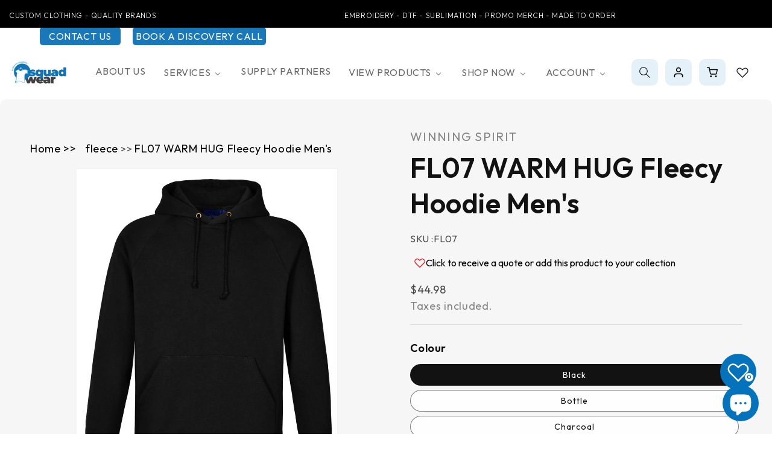

--- FILE ---
content_type: text/javascript; charset=utf-8
request_url: https://squadwear.com.au/products/fl07-warm-hug-fleecy-hoodie-mens.js
body_size: 2502
content:
{"id":7984703963306,"title":"FL07 WARM HUG Fleecy Hoodie Men's","handle":"fl07-warm-hug-fleecy-hoodie-mens","description":"\u003ch3\u003e\u003cb\u003eFABRIC:\u003c\/b\u003e\u003c\/h3\u003e\n\u003cp\u003e\u003cspan\u003eFabric: Poly\/Cotton Pique. 240gsm - 65% Polyester,35% Cotton\u003c\/span\u003e\u003c\/p\u003e\n\u003ch3\u003eDESCRIPTION:\u003c\/h3\u003e\n\u003cp\u003e\u003cspan\u003eFull taped neck seam \u0026amp; half moon yoke. Twin needle stitched all over garment, ridged collar \u0026amp; side splits.\u003c\/span\u003e\u003c\/p\u003e\n\u003ch3\u003eSIZE GUIDE:\u003c\/h3\u003e\n\u003cp\u003e\u003ca rel=\"noopener\" href=\"https:\/\/ws-au-imgs.s3.amazonaws.com\/size_chart\/PS59_size.jpg\" data-mce-href=\"https:\/\/ws-au-imgs.s3.amazonaws.com\/size_chart\/PS59_size.jpg\" target=\"_blank\"\u003eVIEW SIZE GUIDE\u003c\/a\u003e\u003c\/p\u003e","published_at":"2024-06-12T21:52:02+09:30","created_at":"2024-06-12T21:52:03+09:30","vendor":"Winning Spirit","type":"","tags":["FLEECE","Quote"],"price":4498,"price_min":4498,"price_max":4498,"available":true,"price_varies":false,"compare_at_price":null,"compare_at_price_min":0,"compare_at_price_max":0,"compare_at_price_varies":false,"variants":[{"id":46082640674986,"title":"Black \/ S","option1":"Black","option2":"S","option3":null,"sku":"FL07","requires_shipping":true,"taxable":true,"featured_image":{"id":37969028087978,"product_id":7984703963306,"position":2,"created_at":"2024-06-12T21:57:28+09:30","updated_at":"2024-06-12T22:07:31+09:30","alt":null,"width":1000,"height":1269,"src":"https:\/\/cdn.shopify.com\/s\/files\/1\/0592\/1957\/4954\/files\/FL07_Black_l.jpg?v=1718195851","variant_ids":[46082640674986,46082640707754,46082640740522,46082640773290,46082640806058,46082640838826,46082640871594,46082640904362]},"available":true,"name":"FL07 WARM HUG Fleecy Hoodie Men's - Black \/ S","public_title":"Black \/ S","options":["Black","S"],"price":4498,"weight":200,"compare_at_price":null,"inventory_management":"shopify","barcode":null,"featured_media":{"alt":null,"id":30720518127786,"position":2,"preview_image":{"aspect_ratio":0.788,"height":1269,"width":1000,"src":"https:\/\/cdn.shopify.com\/s\/files\/1\/0592\/1957\/4954\/files\/FL07_Black_l.jpg?v=1718195851"}},"requires_selling_plan":false,"selling_plan_allocations":[]},{"id":46082640707754,"title":"Black \/ M","option1":"Black","option2":"M","option3":null,"sku":"FL07","requires_shipping":true,"taxable":true,"featured_image":{"id":37969028087978,"product_id":7984703963306,"position":2,"created_at":"2024-06-12T21:57:28+09:30","updated_at":"2024-06-12T22:07:31+09:30","alt":null,"width":1000,"height":1269,"src":"https:\/\/cdn.shopify.com\/s\/files\/1\/0592\/1957\/4954\/files\/FL07_Black_l.jpg?v=1718195851","variant_ids":[46082640674986,46082640707754,46082640740522,46082640773290,46082640806058,46082640838826,46082640871594,46082640904362]},"available":true,"name":"FL07 WARM HUG Fleecy Hoodie Men's - Black \/ M","public_title":"Black \/ M","options":["Black","M"],"price":4498,"weight":200,"compare_at_price":null,"inventory_management":"shopify","barcode":null,"featured_media":{"alt":null,"id":30720518127786,"position":2,"preview_image":{"aspect_ratio":0.788,"height":1269,"width":1000,"src":"https:\/\/cdn.shopify.com\/s\/files\/1\/0592\/1957\/4954\/files\/FL07_Black_l.jpg?v=1718195851"}},"requires_selling_plan":false,"selling_plan_allocations":[]},{"id":46082640740522,"title":"Black \/ L","option1":"Black","option2":"L","option3":null,"sku":"FL07","requires_shipping":true,"taxable":true,"featured_image":{"id":37969028087978,"product_id":7984703963306,"position":2,"created_at":"2024-06-12T21:57:28+09:30","updated_at":"2024-06-12T22:07:31+09:30","alt":null,"width":1000,"height":1269,"src":"https:\/\/cdn.shopify.com\/s\/files\/1\/0592\/1957\/4954\/files\/FL07_Black_l.jpg?v=1718195851","variant_ids":[46082640674986,46082640707754,46082640740522,46082640773290,46082640806058,46082640838826,46082640871594,46082640904362]},"available":true,"name":"FL07 WARM HUG Fleecy Hoodie Men's - Black \/ L","public_title":"Black \/ L","options":["Black","L"],"price":4498,"weight":200,"compare_at_price":null,"inventory_management":"shopify","barcode":null,"featured_media":{"alt":null,"id":30720518127786,"position":2,"preview_image":{"aspect_ratio":0.788,"height":1269,"width":1000,"src":"https:\/\/cdn.shopify.com\/s\/files\/1\/0592\/1957\/4954\/files\/FL07_Black_l.jpg?v=1718195851"}},"requires_selling_plan":false,"selling_plan_allocations":[]},{"id":46082640773290,"title":"Black \/ XL","option1":"Black","option2":"XL","option3":null,"sku":"FL07","requires_shipping":true,"taxable":true,"featured_image":{"id":37969028087978,"product_id":7984703963306,"position":2,"created_at":"2024-06-12T21:57:28+09:30","updated_at":"2024-06-12T22:07:31+09:30","alt":null,"width":1000,"height":1269,"src":"https:\/\/cdn.shopify.com\/s\/files\/1\/0592\/1957\/4954\/files\/FL07_Black_l.jpg?v=1718195851","variant_ids":[46082640674986,46082640707754,46082640740522,46082640773290,46082640806058,46082640838826,46082640871594,46082640904362]},"available":true,"name":"FL07 WARM HUG Fleecy Hoodie Men's - Black \/ XL","public_title":"Black \/ XL","options":["Black","XL"],"price":4498,"weight":200,"compare_at_price":null,"inventory_management":"shopify","barcode":null,"featured_media":{"alt":null,"id":30720518127786,"position":2,"preview_image":{"aspect_ratio":0.788,"height":1269,"width":1000,"src":"https:\/\/cdn.shopify.com\/s\/files\/1\/0592\/1957\/4954\/files\/FL07_Black_l.jpg?v=1718195851"}},"requires_selling_plan":false,"selling_plan_allocations":[]},{"id":46082640806058,"title":"Black \/ 2XL","option1":"Black","option2":"2XL","option3":null,"sku":"FL07","requires_shipping":true,"taxable":true,"featured_image":{"id":37969028087978,"product_id":7984703963306,"position":2,"created_at":"2024-06-12T21:57:28+09:30","updated_at":"2024-06-12T22:07:31+09:30","alt":null,"width":1000,"height":1269,"src":"https:\/\/cdn.shopify.com\/s\/files\/1\/0592\/1957\/4954\/files\/FL07_Black_l.jpg?v=1718195851","variant_ids":[46082640674986,46082640707754,46082640740522,46082640773290,46082640806058,46082640838826,46082640871594,46082640904362]},"available":true,"name":"FL07 WARM HUG Fleecy Hoodie Men's - Black \/ 2XL","public_title":"Black \/ 2XL","options":["Black","2XL"],"price":4498,"weight":200,"compare_at_price":null,"inventory_management":"shopify","barcode":null,"featured_media":{"alt":null,"id":30720518127786,"position":2,"preview_image":{"aspect_ratio":0.788,"height":1269,"width":1000,"src":"https:\/\/cdn.shopify.com\/s\/files\/1\/0592\/1957\/4954\/files\/FL07_Black_l.jpg?v=1718195851"}},"requires_selling_plan":false,"selling_plan_allocations":[]},{"id":46082640838826,"title":"Black \/ 3XL","option1":"Black","option2":"3XL","option3":null,"sku":"FL07","requires_shipping":true,"taxable":true,"featured_image":{"id":37969028087978,"product_id":7984703963306,"position":2,"created_at":"2024-06-12T21:57:28+09:30","updated_at":"2024-06-12T22:07:31+09:30","alt":null,"width":1000,"height":1269,"src":"https:\/\/cdn.shopify.com\/s\/files\/1\/0592\/1957\/4954\/files\/FL07_Black_l.jpg?v=1718195851","variant_ids":[46082640674986,46082640707754,46082640740522,46082640773290,46082640806058,46082640838826,46082640871594,46082640904362]},"available":true,"name":"FL07 WARM HUG Fleecy Hoodie Men's - Black \/ 3XL","public_title":"Black \/ 3XL","options":["Black","3XL"],"price":4498,"weight":200,"compare_at_price":null,"inventory_management":"shopify","barcode":null,"featured_media":{"alt":null,"id":30720518127786,"position":2,"preview_image":{"aspect_ratio":0.788,"height":1269,"width":1000,"src":"https:\/\/cdn.shopify.com\/s\/files\/1\/0592\/1957\/4954\/files\/FL07_Black_l.jpg?v=1718195851"}},"requires_selling_plan":false,"selling_plan_allocations":[]},{"id":46082640871594,"title":"Black \/ 4XL","option1":"Black","option2":"4XL","option3":null,"sku":"FL07","requires_shipping":true,"taxable":true,"featured_image":{"id":37969028087978,"product_id":7984703963306,"position":2,"created_at":"2024-06-12T21:57:28+09:30","updated_at":"2024-06-12T22:07:31+09:30","alt":null,"width":1000,"height":1269,"src":"https:\/\/cdn.shopify.com\/s\/files\/1\/0592\/1957\/4954\/files\/FL07_Black_l.jpg?v=1718195851","variant_ids":[46082640674986,46082640707754,46082640740522,46082640773290,46082640806058,46082640838826,46082640871594,46082640904362]},"available":true,"name":"FL07 WARM HUG Fleecy Hoodie Men's - Black \/ 4XL","public_title":"Black \/ 4XL","options":["Black","4XL"],"price":4498,"weight":200,"compare_at_price":null,"inventory_management":"shopify","barcode":null,"featured_media":{"alt":null,"id":30720518127786,"position":2,"preview_image":{"aspect_ratio":0.788,"height":1269,"width":1000,"src":"https:\/\/cdn.shopify.com\/s\/files\/1\/0592\/1957\/4954\/files\/FL07_Black_l.jpg?v=1718195851"}},"requires_selling_plan":false,"selling_plan_allocations":[]},{"id":46082640904362,"title":"Black \/ 5XL","option1":"Black","option2":"5XL","option3":null,"sku":"FL07","requires_shipping":true,"taxable":true,"featured_image":{"id":37969028087978,"product_id":7984703963306,"position":2,"created_at":"2024-06-12T21:57:28+09:30","updated_at":"2024-06-12T22:07:31+09:30","alt":null,"width":1000,"height":1269,"src":"https:\/\/cdn.shopify.com\/s\/files\/1\/0592\/1957\/4954\/files\/FL07_Black_l.jpg?v=1718195851","variant_ids":[46082640674986,46082640707754,46082640740522,46082640773290,46082640806058,46082640838826,46082640871594,46082640904362]},"available":true,"name":"FL07 WARM HUG Fleecy Hoodie Men's - Black \/ 5XL","public_title":"Black \/ 5XL","options":["Black","5XL"],"price":4498,"weight":200,"compare_at_price":null,"inventory_management":"shopify","barcode":null,"featured_media":{"alt":null,"id":30720518127786,"position":2,"preview_image":{"aspect_ratio":0.788,"height":1269,"width":1000,"src":"https:\/\/cdn.shopify.com\/s\/files\/1\/0592\/1957\/4954\/files\/FL07_Black_l.jpg?v=1718195851"}},"requires_selling_plan":false,"selling_plan_allocations":[]},{"id":46082640937130,"title":"Bottle \/ S","option1":"Bottle","option2":"S","option3":null,"sku":"FL07","requires_shipping":true,"taxable":true,"featured_image":{"id":37969028153514,"product_id":7984703963306,"position":3,"created_at":"2024-06-12T21:57:35+09:30","updated_at":"2024-06-12T22:07:31+09:30","alt":null,"width":1000,"height":1269,"src":"https:\/\/cdn.shopify.com\/s\/files\/1\/0592\/1957\/4954\/files\/FL07_Bottle_l.jpg?v=1718195851","variant_ids":[46082640937130,46082640969898,46082641002666,46082641035434,46082641068202,46082641100970,46082641133738,46082641166506]},"available":true,"name":"FL07 WARM HUG Fleecy Hoodie Men's - Bottle \/ S","public_title":"Bottle \/ S","options":["Bottle","S"],"price":4498,"weight":200,"compare_at_price":null,"inventory_management":"shopify","barcode":null,"featured_media":{"alt":null,"id":30720518160554,"position":3,"preview_image":{"aspect_ratio":0.788,"height":1269,"width":1000,"src":"https:\/\/cdn.shopify.com\/s\/files\/1\/0592\/1957\/4954\/files\/FL07_Bottle_l.jpg?v=1718195851"}},"requires_selling_plan":false,"selling_plan_allocations":[]},{"id":46082640969898,"title":"Bottle \/ M","option1":"Bottle","option2":"M","option3":null,"sku":"FL07","requires_shipping":true,"taxable":true,"featured_image":{"id":37969028153514,"product_id":7984703963306,"position":3,"created_at":"2024-06-12T21:57:35+09:30","updated_at":"2024-06-12T22:07:31+09:30","alt":null,"width":1000,"height":1269,"src":"https:\/\/cdn.shopify.com\/s\/files\/1\/0592\/1957\/4954\/files\/FL07_Bottle_l.jpg?v=1718195851","variant_ids":[46082640937130,46082640969898,46082641002666,46082641035434,46082641068202,46082641100970,46082641133738,46082641166506]},"available":true,"name":"FL07 WARM HUG Fleecy Hoodie Men's - Bottle \/ M","public_title":"Bottle \/ M","options":["Bottle","M"],"price":4498,"weight":200,"compare_at_price":null,"inventory_management":"shopify","barcode":null,"featured_media":{"alt":null,"id":30720518160554,"position":3,"preview_image":{"aspect_ratio":0.788,"height":1269,"width":1000,"src":"https:\/\/cdn.shopify.com\/s\/files\/1\/0592\/1957\/4954\/files\/FL07_Bottle_l.jpg?v=1718195851"}},"requires_selling_plan":false,"selling_plan_allocations":[]},{"id":46082641002666,"title":"Bottle \/ L","option1":"Bottle","option2":"L","option3":null,"sku":"FL07","requires_shipping":true,"taxable":true,"featured_image":{"id":37969028153514,"product_id":7984703963306,"position":3,"created_at":"2024-06-12T21:57:35+09:30","updated_at":"2024-06-12T22:07:31+09:30","alt":null,"width":1000,"height":1269,"src":"https:\/\/cdn.shopify.com\/s\/files\/1\/0592\/1957\/4954\/files\/FL07_Bottle_l.jpg?v=1718195851","variant_ids":[46082640937130,46082640969898,46082641002666,46082641035434,46082641068202,46082641100970,46082641133738,46082641166506]},"available":true,"name":"FL07 WARM HUG Fleecy Hoodie Men's - Bottle \/ L","public_title":"Bottle \/ L","options":["Bottle","L"],"price":4498,"weight":200,"compare_at_price":null,"inventory_management":"shopify","barcode":null,"featured_media":{"alt":null,"id":30720518160554,"position":3,"preview_image":{"aspect_ratio":0.788,"height":1269,"width":1000,"src":"https:\/\/cdn.shopify.com\/s\/files\/1\/0592\/1957\/4954\/files\/FL07_Bottle_l.jpg?v=1718195851"}},"requires_selling_plan":false,"selling_plan_allocations":[]},{"id":46082641035434,"title":"Bottle \/ XL","option1":"Bottle","option2":"XL","option3":null,"sku":"FL07","requires_shipping":true,"taxable":true,"featured_image":{"id":37969028153514,"product_id":7984703963306,"position":3,"created_at":"2024-06-12T21:57:35+09:30","updated_at":"2024-06-12T22:07:31+09:30","alt":null,"width":1000,"height":1269,"src":"https:\/\/cdn.shopify.com\/s\/files\/1\/0592\/1957\/4954\/files\/FL07_Bottle_l.jpg?v=1718195851","variant_ids":[46082640937130,46082640969898,46082641002666,46082641035434,46082641068202,46082641100970,46082641133738,46082641166506]},"available":true,"name":"FL07 WARM HUG Fleecy Hoodie Men's - Bottle \/ XL","public_title":"Bottle \/ XL","options":["Bottle","XL"],"price":4498,"weight":200,"compare_at_price":null,"inventory_management":"shopify","barcode":null,"featured_media":{"alt":null,"id":30720518160554,"position":3,"preview_image":{"aspect_ratio":0.788,"height":1269,"width":1000,"src":"https:\/\/cdn.shopify.com\/s\/files\/1\/0592\/1957\/4954\/files\/FL07_Bottle_l.jpg?v=1718195851"}},"requires_selling_plan":false,"selling_plan_allocations":[]},{"id":46082641068202,"title":"Bottle \/ 2XL","option1":"Bottle","option2":"2XL","option3":null,"sku":"FL07","requires_shipping":true,"taxable":true,"featured_image":{"id":37969028153514,"product_id":7984703963306,"position":3,"created_at":"2024-06-12T21:57:35+09:30","updated_at":"2024-06-12T22:07:31+09:30","alt":null,"width":1000,"height":1269,"src":"https:\/\/cdn.shopify.com\/s\/files\/1\/0592\/1957\/4954\/files\/FL07_Bottle_l.jpg?v=1718195851","variant_ids":[46082640937130,46082640969898,46082641002666,46082641035434,46082641068202,46082641100970,46082641133738,46082641166506]},"available":true,"name":"FL07 WARM HUG Fleecy Hoodie Men's - Bottle \/ 2XL","public_title":"Bottle \/ 2XL","options":["Bottle","2XL"],"price":4498,"weight":200,"compare_at_price":null,"inventory_management":"shopify","barcode":null,"featured_media":{"alt":null,"id":30720518160554,"position":3,"preview_image":{"aspect_ratio":0.788,"height":1269,"width":1000,"src":"https:\/\/cdn.shopify.com\/s\/files\/1\/0592\/1957\/4954\/files\/FL07_Bottle_l.jpg?v=1718195851"}},"requires_selling_plan":false,"selling_plan_allocations":[]},{"id":46082641100970,"title":"Bottle \/ 3XL","option1":"Bottle","option2":"3XL","option3":null,"sku":"FL07","requires_shipping":true,"taxable":true,"featured_image":{"id":37969028153514,"product_id":7984703963306,"position":3,"created_at":"2024-06-12T21:57:35+09:30","updated_at":"2024-06-12T22:07:31+09:30","alt":null,"width":1000,"height":1269,"src":"https:\/\/cdn.shopify.com\/s\/files\/1\/0592\/1957\/4954\/files\/FL07_Bottle_l.jpg?v=1718195851","variant_ids":[46082640937130,46082640969898,46082641002666,46082641035434,46082641068202,46082641100970,46082641133738,46082641166506]},"available":true,"name":"FL07 WARM HUG Fleecy Hoodie Men's - Bottle \/ 3XL","public_title":"Bottle \/ 3XL","options":["Bottle","3XL"],"price":4498,"weight":200,"compare_at_price":null,"inventory_management":"shopify","barcode":null,"featured_media":{"alt":null,"id":30720518160554,"position":3,"preview_image":{"aspect_ratio":0.788,"height":1269,"width":1000,"src":"https:\/\/cdn.shopify.com\/s\/files\/1\/0592\/1957\/4954\/files\/FL07_Bottle_l.jpg?v=1718195851"}},"requires_selling_plan":false,"selling_plan_allocations":[]},{"id":46082641133738,"title":"Bottle \/ 4XL","option1":"Bottle","option2":"4XL","option3":null,"sku":"FL07","requires_shipping":true,"taxable":true,"featured_image":{"id":37969028153514,"product_id":7984703963306,"position":3,"created_at":"2024-06-12T21:57:35+09:30","updated_at":"2024-06-12T22:07:31+09:30","alt":null,"width":1000,"height":1269,"src":"https:\/\/cdn.shopify.com\/s\/files\/1\/0592\/1957\/4954\/files\/FL07_Bottle_l.jpg?v=1718195851","variant_ids":[46082640937130,46082640969898,46082641002666,46082641035434,46082641068202,46082641100970,46082641133738,46082641166506]},"available":true,"name":"FL07 WARM HUG Fleecy Hoodie Men's - Bottle \/ 4XL","public_title":"Bottle \/ 4XL","options":["Bottle","4XL"],"price":4498,"weight":200,"compare_at_price":null,"inventory_management":"shopify","barcode":null,"featured_media":{"alt":null,"id":30720518160554,"position":3,"preview_image":{"aspect_ratio":0.788,"height":1269,"width":1000,"src":"https:\/\/cdn.shopify.com\/s\/files\/1\/0592\/1957\/4954\/files\/FL07_Bottle_l.jpg?v=1718195851"}},"requires_selling_plan":false,"selling_plan_allocations":[]},{"id":46082641166506,"title":"Bottle \/ 5XL","option1":"Bottle","option2":"5XL","option3":null,"sku":"FL07","requires_shipping":true,"taxable":true,"featured_image":{"id":37969028153514,"product_id":7984703963306,"position":3,"created_at":"2024-06-12T21:57:35+09:30","updated_at":"2024-06-12T22:07:31+09:30","alt":null,"width":1000,"height":1269,"src":"https:\/\/cdn.shopify.com\/s\/files\/1\/0592\/1957\/4954\/files\/FL07_Bottle_l.jpg?v=1718195851","variant_ids":[46082640937130,46082640969898,46082641002666,46082641035434,46082641068202,46082641100970,46082641133738,46082641166506]},"available":true,"name":"FL07 WARM HUG Fleecy Hoodie Men's - Bottle \/ 5XL","public_title":"Bottle \/ 5XL","options":["Bottle","5XL"],"price":4498,"weight":200,"compare_at_price":null,"inventory_management":"shopify","barcode":null,"featured_media":{"alt":null,"id":30720518160554,"position":3,"preview_image":{"aspect_ratio":0.788,"height":1269,"width":1000,"src":"https:\/\/cdn.shopify.com\/s\/files\/1\/0592\/1957\/4954\/files\/FL07_Bottle_l.jpg?v=1718195851"}},"requires_selling_plan":false,"selling_plan_allocations":[]},{"id":46082641199274,"title":"Charcoal \/ S","option1":"Charcoal","option2":"S","option3":null,"sku":"FL07","requires_shipping":true,"taxable":true,"featured_image":{"id":37969028186282,"product_id":7984703963306,"position":4,"created_at":"2024-06-12T21:57:40+09:30","updated_at":"2024-06-12T22:07:31+09:30","alt":null,"width":1000,"height":1269,"src":"https:\/\/cdn.shopify.com\/s\/files\/1\/0592\/1957\/4954\/files\/FL07_Charcoal_l.jpg?v=1718195851","variant_ids":[46082641199274,46082641232042,46082641264810,46082641297578,46082641330346,46082641363114,46082641395882,46082641428650]},"available":true,"name":"FL07 WARM HUG Fleecy Hoodie Men's - Charcoal \/ S","public_title":"Charcoal \/ S","options":["Charcoal","S"],"price":4498,"weight":200,"compare_at_price":null,"inventory_management":"shopify","barcode":null,"featured_media":{"alt":null,"id":30720518226090,"position":4,"preview_image":{"aspect_ratio":0.788,"height":1269,"width":1000,"src":"https:\/\/cdn.shopify.com\/s\/files\/1\/0592\/1957\/4954\/files\/FL07_Charcoal_l.jpg?v=1718195851"}},"requires_selling_plan":false,"selling_plan_allocations":[]},{"id":46082641232042,"title":"Charcoal \/ M","option1":"Charcoal","option2":"M","option3":null,"sku":"FL07","requires_shipping":true,"taxable":true,"featured_image":{"id":37969028186282,"product_id":7984703963306,"position":4,"created_at":"2024-06-12T21:57:40+09:30","updated_at":"2024-06-12T22:07:31+09:30","alt":null,"width":1000,"height":1269,"src":"https:\/\/cdn.shopify.com\/s\/files\/1\/0592\/1957\/4954\/files\/FL07_Charcoal_l.jpg?v=1718195851","variant_ids":[46082641199274,46082641232042,46082641264810,46082641297578,46082641330346,46082641363114,46082641395882,46082641428650]},"available":true,"name":"FL07 WARM HUG Fleecy Hoodie Men's - Charcoal \/ M","public_title":"Charcoal \/ M","options":["Charcoal","M"],"price":4498,"weight":200,"compare_at_price":null,"inventory_management":"shopify","barcode":null,"featured_media":{"alt":null,"id":30720518226090,"position":4,"preview_image":{"aspect_ratio":0.788,"height":1269,"width":1000,"src":"https:\/\/cdn.shopify.com\/s\/files\/1\/0592\/1957\/4954\/files\/FL07_Charcoal_l.jpg?v=1718195851"}},"requires_selling_plan":false,"selling_plan_allocations":[]},{"id":46082641264810,"title":"Charcoal \/ L","option1":"Charcoal","option2":"L","option3":null,"sku":"FL07","requires_shipping":true,"taxable":true,"featured_image":{"id":37969028186282,"product_id":7984703963306,"position":4,"created_at":"2024-06-12T21:57:40+09:30","updated_at":"2024-06-12T22:07:31+09:30","alt":null,"width":1000,"height":1269,"src":"https:\/\/cdn.shopify.com\/s\/files\/1\/0592\/1957\/4954\/files\/FL07_Charcoal_l.jpg?v=1718195851","variant_ids":[46082641199274,46082641232042,46082641264810,46082641297578,46082641330346,46082641363114,46082641395882,46082641428650]},"available":true,"name":"FL07 WARM HUG Fleecy Hoodie Men's - Charcoal \/ L","public_title":"Charcoal \/ L","options":["Charcoal","L"],"price":4498,"weight":200,"compare_at_price":null,"inventory_management":"shopify","barcode":null,"featured_media":{"alt":null,"id":30720518226090,"position":4,"preview_image":{"aspect_ratio":0.788,"height":1269,"width":1000,"src":"https:\/\/cdn.shopify.com\/s\/files\/1\/0592\/1957\/4954\/files\/FL07_Charcoal_l.jpg?v=1718195851"}},"requires_selling_plan":false,"selling_plan_allocations":[]},{"id":46082641297578,"title":"Charcoal \/ XL","option1":"Charcoal","option2":"XL","option3":null,"sku":"FL07","requires_shipping":true,"taxable":true,"featured_image":{"id":37969028186282,"product_id":7984703963306,"position":4,"created_at":"2024-06-12T21:57:40+09:30","updated_at":"2024-06-12T22:07:31+09:30","alt":null,"width":1000,"height":1269,"src":"https:\/\/cdn.shopify.com\/s\/files\/1\/0592\/1957\/4954\/files\/FL07_Charcoal_l.jpg?v=1718195851","variant_ids":[46082641199274,46082641232042,46082641264810,46082641297578,46082641330346,46082641363114,46082641395882,46082641428650]},"available":true,"name":"FL07 WARM HUG Fleecy Hoodie Men's - Charcoal \/ XL","public_title":"Charcoal \/ XL","options":["Charcoal","XL"],"price":4498,"weight":200,"compare_at_price":null,"inventory_management":"shopify","barcode":null,"featured_media":{"alt":null,"id":30720518226090,"position":4,"preview_image":{"aspect_ratio":0.788,"height":1269,"width":1000,"src":"https:\/\/cdn.shopify.com\/s\/files\/1\/0592\/1957\/4954\/files\/FL07_Charcoal_l.jpg?v=1718195851"}},"requires_selling_plan":false,"selling_plan_allocations":[]},{"id":46082641330346,"title":"Charcoal \/ 2XL","option1":"Charcoal","option2":"2XL","option3":null,"sku":"FL07","requires_shipping":true,"taxable":true,"featured_image":{"id":37969028186282,"product_id":7984703963306,"position":4,"created_at":"2024-06-12T21:57:40+09:30","updated_at":"2024-06-12T22:07:31+09:30","alt":null,"width":1000,"height":1269,"src":"https:\/\/cdn.shopify.com\/s\/files\/1\/0592\/1957\/4954\/files\/FL07_Charcoal_l.jpg?v=1718195851","variant_ids":[46082641199274,46082641232042,46082641264810,46082641297578,46082641330346,46082641363114,46082641395882,46082641428650]},"available":true,"name":"FL07 WARM HUG Fleecy Hoodie Men's - Charcoal \/ 2XL","public_title":"Charcoal \/ 2XL","options":["Charcoal","2XL"],"price":4498,"weight":200,"compare_at_price":null,"inventory_management":"shopify","barcode":null,"featured_media":{"alt":null,"id":30720518226090,"position":4,"preview_image":{"aspect_ratio":0.788,"height":1269,"width":1000,"src":"https:\/\/cdn.shopify.com\/s\/files\/1\/0592\/1957\/4954\/files\/FL07_Charcoal_l.jpg?v=1718195851"}},"requires_selling_plan":false,"selling_plan_allocations":[]},{"id":46082641363114,"title":"Charcoal \/ 3XL","option1":"Charcoal","option2":"3XL","option3":null,"sku":"FL07","requires_shipping":true,"taxable":true,"featured_image":{"id":37969028186282,"product_id":7984703963306,"position":4,"created_at":"2024-06-12T21:57:40+09:30","updated_at":"2024-06-12T22:07:31+09:30","alt":null,"width":1000,"height":1269,"src":"https:\/\/cdn.shopify.com\/s\/files\/1\/0592\/1957\/4954\/files\/FL07_Charcoal_l.jpg?v=1718195851","variant_ids":[46082641199274,46082641232042,46082641264810,46082641297578,46082641330346,46082641363114,46082641395882,46082641428650]},"available":true,"name":"FL07 WARM HUG Fleecy Hoodie Men's - Charcoal \/ 3XL","public_title":"Charcoal \/ 3XL","options":["Charcoal","3XL"],"price":4498,"weight":200,"compare_at_price":null,"inventory_management":"shopify","barcode":null,"featured_media":{"alt":null,"id":30720518226090,"position":4,"preview_image":{"aspect_ratio":0.788,"height":1269,"width":1000,"src":"https:\/\/cdn.shopify.com\/s\/files\/1\/0592\/1957\/4954\/files\/FL07_Charcoal_l.jpg?v=1718195851"}},"requires_selling_plan":false,"selling_plan_allocations":[]},{"id":46082641395882,"title":"Charcoal \/ 4XL","option1":"Charcoal","option2":"4XL","option3":null,"sku":"FL07","requires_shipping":true,"taxable":true,"featured_image":{"id":37969028186282,"product_id":7984703963306,"position":4,"created_at":"2024-06-12T21:57:40+09:30","updated_at":"2024-06-12T22:07:31+09:30","alt":null,"width":1000,"height":1269,"src":"https:\/\/cdn.shopify.com\/s\/files\/1\/0592\/1957\/4954\/files\/FL07_Charcoal_l.jpg?v=1718195851","variant_ids":[46082641199274,46082641232042,46082641264810,46082641297578,46082641330346,46082641363114,46082641395882,46082641428650]},"available":true,"name":"FL07 WARM HUG Fleecy Hoodie Men's - Charcoal \/ 4XL","public_title":"Charcoal \/ 4XL","options":["Charcoal","4XL"],"price":4498,"weight":200,"compare_at_price":null,"inventory_management":"shopify","barcode":null,"featured_media":{"alt":null,"id":30720518226090,"position":4,"preview_image":{"aspect_ratio":0.788,"height":1269,"width":1000,"src":"https:\/\/cdn.shopify.com\/s\/files\/1\/0592\/1957\/4954\/files\/FL07_Charcoal_l.jpg?v=1718195851"}},"requires_selling_plan":false,"selling_plan_allocations":[]},{"id":46082641428650,"title":"Charcoal \/ 5XL","option1":"Charcoal","option2":"5XL","option3":null,"sku":"FL07","requires_shipping":true,"taxable":true,"featured_image":{"id":37969028186282,"product_id":7984703963306,"position":4,"created_at":"2024-06-12T21:57:40+09:30","updated_at":"2024-06-12T22:07:31+09:30","alt":null,"width":1000,"height":1269,"src":"https:\/\/cdn.shopify.com\/s\/files\/1\/0592\/1957\/4954\/files\/FL07_Charcoal_l.jpg?v=1718195851","variant_ids":[46082641199274,46082641232042,46082641264810,46082641297578,46082641330346,46082641363114,46082641395882,46082641428650]},"available":true,"name":"FL07 WARM HUG Fleecy Hoodie Men's - Charcoal \/ 5XL","public_title":"Charcoal \/ 5XL","options":["Charcoal","5XL"],"price":4498,"weight":200,"compare_at_price":null,"inventory_management":"shopify","barcode":null,"featured_media":{"alt":null,"id":30720518226090,"position":4,"preview_image":{"aspect_ratio":0.788,"height":1269,"width":1000,"src":"https:\/\/cdn.shopify.com\/s\/files\/1\/0592\/1957\/4954\/files\/FL07_Charcoal_l.jpg?v=1718195851"}},"requires_selling_plan":false,"selling_plan_allocations":[]},{"id":46082641461418,"title":"Grey \/ S","option1":"Grey","option2":"S","option3":null,"sku":"FL07","requires_shipping":true,"taxable":true,"featured_image":{"id":37969028546730,"product_id":7984703963306,"position":5,"created_at":"2024-06-12T21:58:05+09:30","updated_at":"2024-06-12T22:07:31+09:30","alt":null,"width":1000,"height":1269,"src":"https:\/\/cdn.shopify.com\/s\/files\/1\/0592\/1957\/4954\/files\/FL07_Grey_l.jpg?v=1718195851","variant_ids":[46082641461418,46082641494186,46082641526954,46082641559722,46082641592490,46082641625258,46082641658026,46082641690794]},"available":true,"name":"FL07 WARM HUG Fleecy Hoodie Men's - Grey \/ S","public_title":"Grey \/ S","options":["Grey","S"],"price":4498,"weight":200,"compare_at_price":null,"inventory_management":"shopify","barcode":null,"featured_media":{"alt":null,"id":30720518422698,"position":5,"preview_image":{"aspect_ratio":0.788,"height":1269,"width":1000,"src":"https:\/\/cdn.shopify.com\/s\/files\/1\/0592\/1957\/4954\/files\/FL07_Grey_l.jpg?v=1718195851"}},"requires_selling_plan":false,"selling_plan_allocations":[]},{"id":46082641494186,"title":"Grey \/ M","option1":"Grey","option2":"M","option3":null,"sku":"FL07","requires_shipping":true,"taxable":true,"featured_image":{"id":37969028546730,"product_id":7984703963306,"position":5,"created_at":"2024-06-12T21:58:05+09:30","updated_at":"2024-06-12T22:07:31+09:30","alt":null,"width":1000,"height":1269,"src":"https:\/\/cdn.shopify.com\/s\/files\/1\/0592\/1957\/4954\/files\/FL07_Grey_l.jpg?v=1718195851","variant_ids":[46082641461418,46082641494186,46082641526954,46082641559722,46082641592490,46082641625258,46082641658026,46082641690794]},"available":true,"name":"FL07 WARM HUG Fleecy Hoodie Men's - Grey \/ M","public_title":"Grey \/ M","options":["Grey","M"],"price":4498,"weight":200,"compare_at_price":null,"inventory_management":"shopify","barcode":null,"featured_media":{"alt":null,"id":30720518422698,"position":5,"preview_image":{"aspect_ratio":0.788,"height":1269,"width":1000,"src":"https:\/\/cdn.shopify.com\/s\/files\/1\/0592\/1957\/4954\/files\/FL07_Grey_l.jpg?v=1718195851"}},"requires_selling_plan":false,"selling_plan_allocations":[]},{"id":46082641526954,"title":"Grey \/ L","option1":"Grey","option2":"L","option3":null,"sku":"FL07","requires_shipping":true,"taxable":true,"featured_image":{"id":37969028546730,"product_id":7984703963306,"position":5,"created_at":"2024-06-12T21:58:05+09:30","updated_at":"2024-06-12T22:07:31+09:30","alt":null,"width":1000,"height":1269,"src":"https:\/\/cdn.shopify.com\/s\/files\/1\/0592\/1957\/4954\/files\/FL07_Grey_l.jpg?v=1718195851","variant_ids":[46082641461418,46082641494186,46082641526954,46082641559722,46082641592490,46082641625258,46082641658026,46082641690794]},"available":true,"name":"FL07 WARM HUG Fleecy Hoodie Men's - Grey \/ L","public_title":"Grey \/ L","options":["Grey","L"],"price":4498,"weight":200,"compare_at_price":null,"inventory_management":"shopify","barcode":null,"featured_media":{"alt":null,"id":30720518422698,"position":5,"preview_image":{"aspect_ratio":0.788,"height":1269,"width":1000,"src":"https:\/\/cdn.shopify.com\/s\/files\/1\/0592\/1957\/4954\/files\/FL07_Grey_l.jpg?v=1718195851"}},"requires_selling_plan":false,"selling_plan_allocations":[]},{"id":46082641559722,"title":"Grey \/ XL","option1":"Grey","option2":"XL","option3":null,"sku":"FL07","requires_shipping":true,"taxable":true,"featured_image":{"id":37969028546730,"product_id":7984703963306,"position":5,"created_at":"2024-06-12T21:58:05+09:30","updated_at":"2024-06-12T22:07:31+09:30","alt":null,"width":1000,"height":1269,"src":"https:\/\/cdn.shopify.com\/s\/files\/1\/0592\/1957\/4954\/files\/FL07_Grey_l.jpg?v=1718195851","variant_ids":[46082641461418,46082641494186,46082641526954,46082641559722,46082641592490,46082641625258,46082641658026,46082641690794]},"available":true,"name":"FL07 WARM HUG Fleecy Hoodie Men's - Grey \/ XL","public_title":"Grey \/ XL","options":["Grey","XL"],"price":4498,"weight":200,"compare_at_price":null,"inventory_management":"shopify","barcode":null,"featured_media":{"alt":null,"id":30720518422698,"position":5,"preview_image":{"aspect_ratio":0.788,"height":1269,"width":1000,"src":"https:\/\/cdn.shopify.com\/s\/files\/1\/0592\/1957\/4954\/files\/FL07_Grey_l.jpg?v=1718195851"}},"requires_selling_plan":false,"selling_plan_allocations":[]},{"id":46082641592490,"title":"Grey \/ 2XL","option1":"Grey","option2":"2XL","option3":null,"sku":"FL07","requires_shipping":true,"taxable":true,"featured_image":{"id":37969028546730,"product_id":7984703963306,"position":5,"created_at":"2024-06-12T21:58:05+09:30","updated_at":"2024-06-12T22:07:31+09:30","alt":null,"width":1000,"height":1269,"src":"https:\/\/cdn.shopify.com\/s\/files\/1\/0592\/1957\/4954\/files\/FL07_Grey_l.jpg?v=1718195851","variant_ids":[46082641461418,46082641494186,46082641526954,46082641559722,46082641592490,46082641625258,46082641658026,46082641690794]},"available":true,"name":"FL07 WARM HUG Fleecy Hoodie Men's - Grey \/ 2XL","public_title":"Grey \/ 2XL","options":["Grey","2XL"],"price":4498,"weight":200,"compare_at_price":null,"inventory_management":"shopify","barcode":null,"featured_media":{"alt":null,"id":30720518422698,"position":5,"preview_image":{"aspect_ratio":0.788,"height":1269,"width":1000,"src":"https:\/\/cdn.shopify.com\/s\/files\/1\/0592\/1957\/4954\/files\/FL07_Grey_l.jpg?v=1718195851"}},"requires_selling_plan":false,"selling_plan_allocations":[]},{"id":46082641625258,"title":"Grey \/ 3XL","option1":"Grey","option2":"3XL","option3":null,"sku":"FL07","requires_shipping":true,"taxable":true,"featured_image":{"id":37969028546730,"product_id":7984703963306,"position":5,"created_at":"2024-06-12T21:58:05+09:30","updated_at":"2024-06-12T22:07:31+09:30","alt":null,"width":1000,"height":1269,"src":"https:\/\/cdn.shopify.com\/s\/files\/1\/0592\/1957\/4954\/files\/FL07_Grey_l.jpg?v=1718195851","variant_ids":[46082641461418,46082641494186,46082641526954,46082641559722,46082641592490,46082641625258,46082641658026,46082641690794]},"available":true,"name":"FL07 WARM HUG Fleecy Hoodie Men's - Grey \/ 3XL","public_title":"Grey \/ 3XL","options":["Grey","3XL"],"price":4498,"weight":200,"compare_at_price":null,"inventory_management":"shopify","barcode":null,"featured_media":{"alt":null,"id":30720518422698,"position":5,"preview_image":{"aspect_ratio":0.788,"height":1269,"width":1000,"src":"https:\/\/cdn.shopify.com\/s\/files\/1\/0592\/1957\/4954\/files\/FL07_Grey_l.jpg?v=1718195851"}},"requires_selling_plan":false,"selling_plan_allocations":[]},{"id":46082641658026,"title":"Grey \/ 4XL","option1":"Grey","option2":"4XL","option3":null,"sku":"FL07","requires_shipping":true,"taxable":true,"featured_image":{"id":37969028546730,"product_id":7984703963306,"position":5,"created_at":"2024-06-12T21:58:05+09:30","updated_at":"2024-06-12T22:07:31+09:30","alt":null,"width":1000,"height":1269,"src":"https:\/\/cdn.shopify.com\/s\/files\/1\/0592\/1957\/4954\/files\/FL07_Grey_l.jpg?v=1718195851","variant_ids":[46082641461418,46082641494186,46082641526954,46082641559722,46082641592490,46082641625258,46082641658026,46082641690794]},"available":true,"name":"FL07 WARM HUG Fleecy Hoodie Men's - Grey \/ 4XL","public_title":"Grey \/ 4XL","options":["Grey","4XL"],"price":4498,"weight":200,"compare_at_price":null,"inventory_management":"shopify","barcode":null,"featured_media":{"alt":null,"id":30720518422698,"position":5,"preview_image":{"aspect_ratio":0.788,"height":1269,"width":1000,"src":"https:\/\/cdn.shopify.com\/s\/files\/1\/0592\/1957\/4954\/files\/FL07_Grey_l.jpg?v=1718195851"}},"requires_selling_plan":false,"selling_plan_allocations":[]},{"id":46082641690794,"title":"Grey \/ 5XL","option1":"Grey","option2":"5XL","option3":null,"sku":"FL07","requires_shipping":true,"taxable":true,"featured_image":{"id":37969028546730,"product_id":7984703963306,"position":5,"created_at":"2024-06-12T21:58:05+09:30","updated_at":"2024-06-12T22:07:31+09:30","alt":null,"width":1000,"height":1269,"src":"https:\/\/cdn.shopify.com\/s\/files\/1\/0592\/1957\/4954\/files\/FL07_Grey_l.jpg?v=1718195851","variant_ids":[46082641461418,46082641494186,46082641526954,46082641559722,46082641592490,46082641625258,46082641658026,46082641690794]},"available":true,"name":"FL07 WARM HUG Fleecy Hoodie Men's - Grey \/ 5XL","public_title":"Grey \/ 5XL","options":["Grey","5XL"],"price":4498,"weight":200,"compare_at_price":null,"inventory_management":"shopify","barcode":null,"featured_media":{"alt":null,"id":30720518422698,"position":5,"preview_image":{"aspect_ratio":0.788,"height":1269,"width":1000,"src":"https:\/\/cdn.shopify.com\/s\/files\/1\/0592\/1957\/4954\/files\/FL07_Grey_l.jpg?v=1718195851"}},"requires_selling_plan":false,"selling_plan_allocations":[]},{"id":46082641723562,"title":"Maroon \/ S","option1":"Maroon","option2":"S","option3":null,"sku":"FL07","requires_shipping":true,"taxable":true,"featured_image":{"id":37969028317354,"product_id":7984703963306,"position":6,"created_at":"2024-06-12T21:57:52+09:30","updated_at":"2024-06-12T22:07:31+09:30","alt":null,"width":1000,"height":1269,"src":"https:\/\/cdn.shopify.com\/s\/files\/1\/0592\/1957\/4954\/files\/FL07_Maroon_l.jpg?v=1718195851","variant_ids":[46082641723562,46082641756330,46082641789098,46082641821866,46082641854634,46082641887402,46082641920170,46082641952938]},"available":true,"name":"FL07 WARM HUG Fleecy Hoodie Men's - Maroon \/ S","public_title":"Maroon \/ S","options":["Maroon","S"],"price":4498,"weight":200,"compare_at_price":null,"inventory_management":"shopify","barcode":null,"featured_media":{"alt":null,"id":30720518357162,"position":6,"preview_image":{"aspect_ratio":0.788,"height":1269,"width":1000,"src":"https:\/\/cdn.shopify.com\/s\/files\/1\/0592\/1957\/4954\/files\/FL07_Maroon_l.jpg?v=1718195851"}},"requires_selling_plan":false,"selling_plan_allocations":[]},{"id":46082641756330,"title":"Maroon \/ M","option1":"Maroon","option2":"M","option3":null,"sku":"FL07","requires_shipping":true,"taxable":true,"featured_image":{"id":37969028317354,"product_id":7984703963306,"position":6,"created_at":"2024-06-12T21:57:52+09:30","updated_at":"2024-06-12T22:07:31+09:30","alt":null,"width":1000,"height":1269,"src":"https:\/\/cdn.shopify.com\/s\/files\/1\/0592\/1957\/4954\/files\/FL07_Maroon_l.jpg?v=1718195851","variant_ids":[46082641723562,46082641756330,46082641789098,46082641821866,46082641854634,46082641887402,46082641920170,46082641952938]},"available":true,"name":"FL07 WARM HUG Fleecy Hoodie Men's - Maroon \/ M","public_title":"Maroon \/ M","options":["Maroon","M"],"price":4498,"weight":200,"compare_at_price":null,"inventory_management":"shopify","barcode":null,"featured_media":{"alt":null,"id":30720518357162,"position":6,"preview_image":{"aspect_ratio":0.788,"height":1269,"width":1000,"src":"https:\/\/cdn.shopify.com\/s\/files\/1\/0592\/1957\/4954\/files\/FL07_Maroon_l.jpg?v=1718195851"}},"requires_selling_plan":false,"selling_plan_allocations":[]},{"id":46082641789098,"title":"Maroon \/ L","option1":"Maroon","option2":"L","option3":null,"sku":"FL07","requires_shipping":true,"taxable":true,"featured_image":{"id":37969028317354,"product_id":7984703963306,"position":6,"created_at":"2024-06-12T21:57:52+09:30","updated_at":"2024-06-12T22:07:31+09:30","alt":null,"width":1000,"height":1269,"src":"https:\/\/cdn.shopify.com\/s\/files\/1\/0592\/1957\/4954\/files\/FL07_Maroon_l.jpg?v=1718195851","variant_ids":[46082641723562,46082641756330,46082641789098,46082641821866,46082641854634,46082641887402,46082641920170,46082641952938]},"available":true,"name":"FL07 WARM HUG Fleecy Hoodie Men's - Maroon \/ L","public_title":"Maroon \/ L","options":["Maroon","L"],"price":4498,"weight":200,"compare_at_price":null,"inventory_management":"shopify","barcode":null,"featured_media":{"alt":null,"id":30720518357162,"position":6,"preview_image":{"aspect_ratio":0.788,"height":1269,"width":1000,"src":"https:\/\/cdn.shopify.com\/s\/files\/1\/0592\/1957\/4954\/files\/FL07_Maroon_l.jpg?v=1718195851"}},"requires_selling_plan":false,"selling_plan_allocations":[]},{"id":46082641821866,"title":"Maroon \/ XL","option1":"Maroon","option2":"XL","option3":null,"sku":"FL07","requires_shipping":true,"taxable":true,"featured_image":{"id":37969028317354,"product_id":7984703963306,"position":6,"created_at":"2024-06-12T21:57:52+09:30","updated_at":"2024-06-12T22:07:31+09:30","alt":null,"width":1000,"height":1269,"src":"https:\/\/cdn.shopify.com\/s\/files\/1\/0592\/1957\/4954\/files\/FL07_Maroon_l.jpg?v=1718195851","variant_ids":[46082641723562,46082641756330,46082641789098,46082641821866,46082641854634,46082641887402,46082641920170,46082641952938]},"available":true,"name":"FL07 WARM HUG Fleecy Hoodie Men's - Maroon \/ XL","public_title":"Maroon \/ XL","options":["Maroon","XL"],"price":4498,"weight":200,"compare_at_price":null,"inventory_management":"shopify","barcode":null,"featured_media":{"alt":null,"id":30720518357162,"position":6,"preview_image":{"aspect_ratio":0.788,"height":1269,"width":1000,"src":"https:\/\/cdn.shopify.com\/s\/files\/1\/0592\/1957\/4954\/files\/FL07_Maroon_l.jpg?v=1718195851"}},"requires_selling_plan":false,"selling_plan_allocations":[]},{"id":46082641854634,"title":"Maroon \/ 2XL","option1":"Maroon","option2":"2XL","option3":null,"sku":"FL07","requires_shipping":true,"taxable":true,"featured_image":{"id":37969028317354,"product_id":7984703963306,"position":6,"created_at":"2024-06-12T21:57:52+09:30","updated_at":"2024-06-12T22:07:31+09:30","alt":null,"width":1000,"height":1269,"src":"https:\/\/cdn.shopify.com\/s\/files\/1\/0592\/1957\/4954\/files\/FL07_Maroon_l.jpg?v=1718195851","variant_ids":[46082641723562,46082641756330,46082641789098,46082641821866,46082641854634,46082641887402,46082641920170,46082641952938]},"available":true,"name":"FL07 WARM HUG Fleecy Hoodie Men's - Maroon \/ 2XL","public_title":"Maroon \/ 2XL","options":["Maroon","2XL"],"price":4498,"weight":200,"compare_at_price":null,"inventory_management":"shopify","barcode":null,"featured_media":{"alt":null,"id":30720518357162,"position":6,"preview_image":{"aspect_ratio":0.788,"height":1269,"width":1000,"src":"https:\/\/cdn.shopify.com\/s\/files\/1\/0592\/1957\/4954\/files\/FL07_Maroon_l.jpg?v=1718195851"}},"requires_selling_plan":false,"selling_plan_allocations":[]},{"id":46082641887402,"title":"Maroon \/ 3XL","option1":"Maroon","option2":"3XL","option3":null,"sku":"FL07","requires_shipping":true,"taxable":true,"featured_image":{"id":37969028317354,"product_id":7984703963306,"position":6,"created_at":"2024-06-12T21:57:52+09:30","updated_at":"2024-06-12T22:07:31+09:30","alt":null,"width":1000,"height":1269,"src":"https:\/\/cdn.shopify.com\/s\/files\/1\/0592\/1957\/4954\/files\/FL07_Maroon_l.jpg?v=1718195851","variant_ids":[46082641723562,46082641756330,46082641789098,46082641821866,46082641854634,46082641887402,46082641920170,46082641952938]},"available":true,"name":"FL07 WARM HUG Fleecy Hoodie Men's - Maroon \/ 3XL","public_title":"Maroon \/ 3XL","options":["Maroon","3XL"],"price":4498,"weight":200,"compare_at_price":null,"inventory_management":"shopify","barcode":null,"featured_media":{"alt":null,"id":30720518357162,"position":6,"preview_image":{"aspect_ratio":0.788,"height":1269,"width":1000,"src":"https:\/\/cdn.shopify.com\/s\/files\/1\/0592\/1957\/4954\/files\/FL07_Maroon_l.jpg?v=1718195851"}},"requires_selling_plan":false,"selling_plan_allocations":[]},{"id":46082641920170,"title":"Maroon \/ 4XL","option1":"Maroon","option2":"4XL","option3":null,"sku":"FL07","requires_shipping":true,"taxable":true,"featured_image":{"id":37969028317354,"product_id":7984703963306,"position":6,"created_at":"2024-06-12T21:57:52+09:30","updated_at":"2024-06-12T22:07:31+09:30","alt":null,"width":1000,"height":1269,"src":"https:\/\/cdn.shopify.com\/s\/files\/1\/0592\/1957\/4954\/files\/FL07_Maroon_l.jpg?v=1718195851","variant_ids":[46082641723562,46082641756330,46082641789098,46082641821866,46082641854634,46082641887402,46082641920170,46082641952938]},"available":true,"name":"FL07 WARM HUG Fleecy Hoodie Men's - Maroon \/ 4XL","public_title":"Maroon \/ 4XL","options":["Maroon","4XL"],"price":4498,"weight":200,"compare_at_price":null,"inventory_management":"shopify","barcode":null,"featured_media":{"alt":null,"id":30720518357162,"position":6,"preview_image":{"aspect_ratio":0.788,"height":1269,"width":1000,"src":"https:\/\/cdn.shopify.com\/s\/files\/1\/0592\/1957\/4954\/files\/FL07_Maroon_l.jpg?v=1718195851"}},"requires_selling_plan":false,"selling_plan_allocations":[]},{"id":46082641952938,"title":"Maroon \/ 5XL","option1":"Maroon","option2":"5XL","option3":null,"sku":"FL07","requires_shipping":true,"taxable":true,"featured_image":{"id":37969028317354,"product_id":7984703963306,"position":6,"created_at":"2024-06-12T21:57:52+09:30","updated_at":"2024-06-12T22:07:31+09:30","alt":null,"width":1000,"height":1269,"src":"https:\/\/cdn.shopify.com\/s\/files\/1\/0592\/1957\/4954\/files\/FL07_Maroon_l.jpg?v=1718195851","variant_ids":[46082641723562,46082641756330,46082641789098,46082641821866,46082641854634,46082641887402,46082641920170,46082641952938]},"available":true,"name":"FL07 WARM HUG Fleecy Hoodie Men's - Maroon \/ 5XL","public_title":"Maroon \/ 5XL","options":["Maroon","5XL"],"price":4498,"weight":200,"compare_at_price":null,"inventory_management":"shopify","barcode":null,"featured_media":{"alt":null,"id":30720518357162,"position":6,"preview_image":{"aspect_ratio":0.788,"height":1269,"width":1000,"src":"https:\/\/cdn.shopify.com\/s\/files\/1\/0592\/1957\/4954\/files\/FL07_Maroon_l.jpg?v=1718195851"}},"requires_selling_plan":false,"selling_plan_allocations":[]},{"id":46082641985706,"title":"Navy \/ S","option1":"Navy","option2":"S","option3":null,"sku":"FL07","requires_shipping":true,"taxable":true,"featured_image":{"id":37969028710570,"product_id":7984703963306,"position":7,"created_at":"2024-06-12T21:58:20+09:30","updated_at":"2024-06-12T22:07:31+09:30","alt":null,"width":1000,"height":1269,"src":"https:\/\/cdn.shopify.com\/s\/files\/1\/0592\/1957\/4954\/files\/FL07_Navy_l.jpg?v=1718195851","variant_ids":[46082641985706,46082642018474,46082642051242,46082642084010,46082642116778,46082642149546,46082642182314,46082642215082]},"available":true,"name":"FL07 WARM HUG Fleecy Hoodie Men's - Navy \/ S","public_title":"Navy \/ S","options":["Navy","S"],"price":4498,"weight":200,"compare_at_price":null,"inventory_management":"shopify","barcode":null,"featured_media":{"alt":null,"id":30720518717610,"position":7,"preview_image":{"aspect_ratio":0.788,"height":1269,"width":1000,"src":"https:\/\/cdn.shopify.com\/s\/files\/1\/0592\/1957\/4954\/files\/FL07_Navy_l.jpg?v=1718195851"}},"requires_selling_plan":false,"selling_plan_allocations":[]},{"id":46082642018474,"title":"Navy \/ M","option1":"Navy","option2":"M","option3":null,"sku":"FL07","requires_shipping":true,"taxable":true,"featured_image":{"id":37969028710570,"product_id":7984703963306,"position":7,"created_at":"2024-06-12T21:58:20+09:30","updated_at":"2024-06-12T22:07:31+09:30","alt":null,"width":1000,"height":1269,"src":"https:\/\/cdn.shopify.com\/s\/files\/1\/0592\/1957\/4954\/files\/FL07_Navy_l.jpg?v=1718195851","variant_ids":[46082641985706,46082642018474,46082642051242,46082642084010,46082642116778,46082642149546,46082642182314,46082642215082]},"available":true,"name":"FL07 WARM HUG Fleecy Hoodie Men's - Navy \/ M","public_title":"Navy \/ M","options":["Navy","M"],"price":4498,"weight":200,"compare_at_price":null,"inventory_management":"shopify","barcode":null,"featured_media":{"alt":null,"id":30720518717610,"position":7,"preview_image":{"aspect_ratio":0.788,"height":1269,"width":1000,"src":"https:\/\/cdn.shopify.com\/s\/files\/1\/0592\/1957\/4954\/files\/FL07_Navy_l.jpg?v=1718195851"}},"requires_selling_plan":false,"selling_plan_allocations":[]},{"id":46082642051242,"title":"Navy \/ L","option1":"Navy","option2":"L","option3":null,"sku":"FL07","requires_shipping":true,"taxable":true,"featured_image":{"id":37969028710570,"product_id":7984703963306,"position":7,"created_at":"2024-06-12T21:58:20+09:30","updated_at":"2024-06-12T22:07:31+09:30","alt":null,"width":1000,"height":1269,"src":"https:\/\/cdn.shopify.com\/s\/files\/1\/0592\/1957\/4954\/files\/FL07_Navy_l.jpg?v=1718195851","variant_ids":[46082641985706,46082642018474,46082642051242,46082642084010,46082642116778,46082642149546,46082642182314,46082642215082]},"available":true,"name":"FL07 WARM HUG Fleecy Hoodie Men's - Navy \/ L","public_title":"Navy \/ L","options":["Navy","L"],"price":4498,"weight":200,"compare_at_price":null,"inventory_management":"shopify","barcode":null,"featured_media":{"alt":null,"id":30720518717610,"position":7,"preview_image":{"aspect_ratio":0.788,"height":1269,"width":1000,"src":"https:\/\/cdn.shopify.com\/s\/files\/1\/0592\/1957\/4954\/files\/FL07_Navy_l.jpg?v=1718195851"}},"requires_selling_plan":false,"selling_plan_allocations":[]},{"id":46082642084010,"title":"Navy \/ XL","option1":"Navy","option2":"XL","option3":null,"sku":"FL07","requires_shipping":true,"taxable":true,"featured_image":{"id":37969028710570,"product_id":7984703963306,"position":7,"created_at":"2024-06-12T21:58:20+09:30","updated_at":"2024-06-12T22:07:31+09:30","alt":null,"width":1000,"height":1269,"src":"https:\/\/cdn.shopify.com\/s\/files\/1\/0592\/1957\/4954\/files\/FL07_Navy_l.jpg?v=1718195851","variant_ids":[46082641985706,46082642018474,46082642051242,46082642084010,46082642116778,46082642149546,46082642182314,46082642215082]},"available":true,"name":"FL07 WARM HUG Fleecy Hoodie Men's - Navy \/ XL","public_title":"Navy \/ XL","options":["Navy","XL"],"price":4498,"weight":200,"compare_at_price":null,"inventory_management":"shopify","barcode":null,"featured_media":{"alt":null,"id":30720518717610,"position":7,"preview_image":{"aspect_ratio":0.788,"height":1269,"width":1000,"src":"https:\/\/cdn.shopify.com\/s\/files\/1\/0592\/1957\/4954\/files\/FL07_Navy_l.jpg?v=1718195851"}},"requires_selling_plan":false,"selling_plan_allocations":[]},{"id":46082642116778,"title":"Navy \/ 2XL","option1":"Navy","option2":"2XL","option3":null,"sku":"FL07","requires_shipping":true,"taxable":true,"featured_image":{"id":37969028710570,"product_id":7984703963306,"position":7,"created_at":"2024-06-12T21:58:20+09:30","updated_at":"2024-06-12T22:07:31+09:30","alt":null,"width":1000,"height":1269,"src":"https:\/\/cdn.shopify.com\/s\/files\/1\/0592\/1957\/4954\/files\/FL07_Navy_l.jpg?v=1718195851","variant_ids":[46082641985706,46082642018474,46082642051242,46082642084010,46082642116778,46082642149546,46082642182314,46082642215082]},"available":true,"name":"FL07 WARM HUG Fleecy Hoodie Men's - Navy \/ 2XL","public_title":"Navy \/ 2XL","options":["Navy","2XL"],"price":4498,"weight":200,"compare_at_price":null,"inventory_management":"shopify","barcode":null,"featured_media":{"alt":null,"id":30720518717610,"position":7,"preview_image":{"aspect_ratio":0.788,"height":1269,"width":1000,"src":"https:\/\/cdn.shopify.com\/s\/files\/1\/0592\/1957\/4954\/files\/FL07_Navy_l.jpg?v=1718195851"}},"requires_selling_plan":false,"selling_plan_allocations":[]},{"id":46082642149546,"title":"Navy \/ 3XL","option1":"Navy","option2":"3XL","option3":null,"sku":"FL07","requires_shipping":true,"taxable":true,"featured_image":{"id":37969028710570,"product_id":7984703963306,"position":7,"created_at":"2024-06-12T21:58:20+09:30","updated_at":"2024-06-12T22:07:31+09:30","alt":null,"width":1000,"height":1269,"src":"https:\/\/cdn.shopify.com\/s\/files\/1\/0592\/1957\/4954\/files\/FL07_Navy_l.jpg?v=1718195851","variant_ids":[46082641985706,46082642018474,46082642051242,46082642084010,46082642116778,46082642149546,46082642182314,46082642215082]},"available":true,"name":"FL07 WARM HUG Fleecy Hoodie Men's - Navy \/ 3XL","public_title":"Navy \/ 3XL","options":["Navy","3XL"],"price":4498,"weight":200,"compare_at_price":null,"inventory_management":"shopify","barcode":null,"featured_media":{"alt":null,"id":30720518717610,"position":7,"preview_image":{"aspect_ratio":0.788,"height":1269,"width":1000,"src":"https:\/\/cdn.shopify.com\/s\/files\/1\/0592\/1957\/4954\/files\/FL07_Navy_l.jpg?v=1718195851"}},"requires_selling_plan":false,"selling_plan_allocations":[]},{"id":46082642182314,"title":"Navy \/ 4XL","option1":"Navy","option2":"4XL","option3":null,"sku":"FL07","requires_shipping":true,"taxable":true,"featured_image":{"id":37969028710570,"product_id":7984703963306,"position":7,"created_at":"2024-06-12T21:58:20+09:30","updated_at":"2024-06-12T22:07:31+09:30","alt":null,"width":1000,"height":1269,"src":"https:\/\/cdn.shopify.com\/s\/files\/1\/0592\/1957\/4954\/files\/FL07_Navy_l.jpg?v=1718195851","variant_ids":[46082641985706,46082642018474,46082642051242,46082642084010,46082642116778,46082642149546,46082642182314,46082642215082]},"available":true,"name":"FL07 WARM HUG Fleecy Hoodie Men's - Navy \/ 4XL","public_title":"Navy \/ 4XL","options":["Navy","4XL"],"price":4498,"weight":200,"compare_at_price":null,"inventory_management":"shopify","barcode":null,"featured_media":{"alt":null,"id":30720518717610,"position":7,"preview_image":{"aspect_ratio":0.788,"height":1269,"width":1000,"src":"https:\/\/cdn.shopify.com\/s\/files\/1\/0592\/1957\/4954\/files\/FL07_Navy_l.jpg?v=1718195851"}},"requires_selling_plan":false,"selling_plan_allocations":[]},{"id":46082642215082,"title":"Navy \/ 5XL","option1":"Navy","option2":"5XL","option3":null,"sku":"FL07","requires_shipping":true,"taxable":true,"featured_image":{"id":37969028710570,"product_id":7984703963306,"position":7,"created_at":"2024-06-12T21:58:20+09:30","updated_at":"2024-06-12T22:07:31+09:30","alt":null,"width":1000,"height":1269,"src":"https:\/\/cdn.shopify.com\/s\/files\/1\/0592\/1957\/4954\/files\/FL07_Navy_l.jpg?v=1718195851","variant_ids":[46082641985706,46082642018474,46082642051242,46082642084010,46082642116778,46082642149546,46082642182314,46082642215082]},"available":true,"name":"FL07 WARM HUG Fleecy Hoodie Men's - Navy \/ 5XL","public_title":"Navy \/ 5XL","options":["Navy","5XL"],"price":4498,"weight":200,"compare_at_price":null,"inventory_management":"shopify","barcode":null,"featured_media":{"alt":null,"id":30720518717610,"position":7,"preview_image":{"aspect_ratio":0.788,"height":1269,"width":1000,"src":"https:\/\/cdn.shopify.com\/s\/files\/1\/0592\/1957\/4954\/files\/FL07_Navy_l.jpg?v=1718195851"}},"requires_selling_plan":false,"selling_plan_allocations":[]},{"id":46082642247850,"title":"Red \/ S","option1":"Red","option2":"S","option3":null,"sku":"FL07","requires_shipping":true,"taxable":true,"featured_image":{"id":37969028972714,"product_id":7984703963306,"position":8,"created_at":"2024-06-12T21:58:26+09:30","updated_at":"2024-06-12T22:07:31+09:30","alt":null,"width":1000,"height":1269,"src":"https:\/\/cdn.shopify.com\/s\/files\/1\/0592\/1957\/4954\/files\/FL07_Red_l.jpg?v=1718195851","variant_ids":[46082642247850,46082642280618,46082642313386,46082642346154,46082642378922,46082642411690,46082642444458,46082642477226]},"available":true,"name":"FL07 WARM HUG Fleecy Hoodie Men's - Red \/ S","public_title":"Red \/ S","options":["Red","S"],"price":4498,"weight":200,"compare_at_price":null,"inventory_management":"shopify","barcode":null,"featured_media":{"alt":null,"id":30720519012522,"position":8,"preview_image":{"aspect_ratio":0.788,"height":1269,"width":1000,"src":"https:\/\/cdn.shopify.com\/s\/files\/1\/0592\/1957\/4954\/files\/FL07_Red_l.jpg?v=1718195851"}},"requires_selling_plan":false,"selling_plan_allocations":[]},{"id":46082642280618,"title":"Red \/ M","option1":"Red","option2":"M","option3":null,"sku":"FL07","requires_shipping":true,"taxable":true,"featured_image":{"id":37969028972714,"product_id":7984703963306,"position":8,"created_at":"2024-06-12T21:58:26+09:30","updated_at":"2024-06-12T22:07:31+09:30","alt":null,"width":1000,"height":1269,"src":"https:\/\/cdn.shopify.com\/s\/files\/1\/0592\/1957\/4954\/files\/FL07_Red_l.jpg?v=1718195851","variant_ids":[46082642247850,46082642280618,46082642313386,46082642346154,46082642378922,46082642411690,46082642444458,46082642477226]},"available":true,"name":"FL07 WARM HUG Fleecy Hoodie Men's - Red \/ M","public_title":"Red \/ M","options":["Red","M"],"price":4498,"weight":200,"compare_at_price":null,"inventory_management":"shopify","barcode":null,"featured_media":{"alt":null,"id":30720519012522,"position":8,"preview_image":{"aspect_ratio":0.788,"height":1269,"width":1000,"src":"https:\/\/cdn.shopify.com\/s\/files\/1\/0592\/1957\/4954\/files\/FL07_Red_l.jpg?v=1718195851"}},"requires_selling_plan":false,"selling_plan_allocations":[]},{"id":46082642313386,"title":"Red \/ L","option1":"Red","option2":"L","option3":null,"sku":"FL07","requires_shipping":true,"taxable":true,"featured_image":{"id":37969028972714,"product_id":7984703963306,"position":8,"created_at":"2024-06-12T21:58:26+09:30","updated_at":"2024-06-12T22:07:31+09:30","alt":null,"width":1000,"height":1269,"src":"https:\/\/cdn.shopify.com\/s\/files\/1\/0592\/1957\/4954\/files\/FL07_Red_l.jpg?v=1718195851","variant_ids":[46082642247850,46082642280618,46082642313386,46082642346154,46082642378922,46082642411690,46082642444458,46082642477226]},"available":true,"name":"FL07 WARM HUG Fleecy Hoodie Men's - Red \/ L","public_title":"Red \/ L","options":["Red","L"],"price":4498,"weight":200,"compare_at_price":null,"inventory_management":"shopify","barcode":null,"featured_media":{"alt":null,"id":30720519012522,"position":8,"preview_image":{"aspect_ratio":0.788,"height":1269,"width":1000,"src":"https:\/\/cdn.shopify.com\/s\/files\/1\/0592\/1957\/4954\/files\/FL07_Red_l.jpg?v=1718195851"}},"requires_selling_plan":false,"selling_plan_allocations":[]},{"id":46082642346154,"title":"Red \/ XL","option1":"Red","option2":"XL","option3":null,"sku":"FL07","requires_shipping":true,"taxable":true,"featured_image":{"id":37969028972714,"product_id":7984703963306,"position":8,"created_at":"2024-06-12T21:58:26+09:30","updated_at":"2024-06-12T22:07:31+09:30","alt":null,"width":1000,"height":1269,"src":"https:\/\/cdn.shopify.com\/s\/files\/1\/0592\/1957\/4954\/files\/FL07_Red_l.jpg?v=1718195851","variant_ids":[46082642247850,46082642280618,46082642313386,46082642346154,46082642378922,46082642411690,46082642444458,46082642477226]},"available":true,"name":"FL07 WARM HUG Fleecy Hoodie Men's - Red \/ XL","public_title":"Red \/ XL","options":["Red","XL"],"price":4498,"weight":200,"compare_at_price":null,"inventory_management":"shopify","barcode":null,"featured_media":{"alt":null,"id":30720519012522,"position":8,"preview_image":{"aspect_ratio":0.788,"height":1269,"width":1000,"src":"https:\/\/cdn.shopify.com\/s\/files\/1\/0592\/1957\/4954\/files\/FL07_Red_l.jpg?v=1718195851"}},"requires_selling_plan":false,"selling_plan_allocations":[]},{"id":46082642378922,"title":"Red \/ 2XL","option1":"Red","option2":"2XL","option3":null,"sku":"FL07","requires_shipping":true,"taxable":true,"featured_image":{"id":37969028972714,"product_id":7984703963306,"position":8,"created_at":"2024-06-12T21:58:26+09:30","updated_at":"2024-06-12T22:07:31+09:30","alt":null,"width":1000,"height":1269,"src":"https:\/\/cdn.shopify.com\/s\/files\/1\/0592\/1957\/4954\/files\/FL07_Red_l.jpg?v=1718195851","variant_ids":[46082642247850,46082642280618,46082642313386,46082642346154,46082642378922,46082642411690,46082642444458,46082642477226]},"available":true,"name":"FL07 WARM HUG Fleecy Hoodie Men's - Red \/ 2XL","public_title":"Red \/ 2XL","options":["Red","2XL"],"price":4498,"weight":200,"compare_at_price":null,"inventory_management":"shopify","barcode":null,"featured_media":{"alt":null,"id":30720519012522,"position":8,"preview_image":{"aspect_ratio":0.788,"height":1269,"width":1000,"src":"https:\/\/cdn.shopify.com\/s\/files\/1\/0592\/1957\/4954\/files\/FL07_Red_l.jpg?v=1718195851"}},"requires_selling_plan":false,"selling_plan_allocations":[]},{"id":46082642411690,"title":"Red \/ 3XL","option1":"Red","option2":"3XL","option3":null,"sku":"FL07","requires_shipping":true,"taxable":true,"featured_image":{"id":37969028972714,"product_id":7984703963306,"position":8,"created_at":"2024-06-12T21:58:26+09:30","updated_at":"2024-06-12T22:07:31+09:30","alt":null,"width":1000,"height":1269,"src":"https:\/\/cdn.shopify.com\/s\/files\/1\/0592\/1957\/4954\/files\/FL07_Red_l.jpg?v=1718195851","variant_ids":[46082642247850,46082642280618,46082642313386,46082642346154,46082642378922,46082642411690,46082642444458,46082642477226]},"available":true,"name":"FL07 WARM HUG Fleecy Hoodie Men's - Red \/ 3XL","public_title":"Red \/ 3XL","options":["Red","3XL"],"price":4498,"weight":200,"compare_at_price":null,"inventory_management":"shopify","barcode":null,"featured_media":{"alt":null,"id":30720519012522,"position":8,"preview_image":{"aspect_ratio":0.788,"height":1269,"width":1000,"src":"https:\/\/cdn.shopify.com\/s\/files\/1\/0592\/1957\/4954\/files\/FL07_Red_l.jpg?v=1718195851"}},"requires_selling_plan":false,"selling_plan_allocations":[]},{"id":46082642444458,"title":"Red \/ 4XL","option1":"Red","option2":"4XL","option3":null,"sku":"FL07","requires_shipping":true,"taxable":true,"featured_image":{"id":37969028972714,"product_id":7984703963306,"position":8,"created_at":"2024-06-12T21:58:26+09:30","updated_at":"2024-06-12T22:07:31+09:30","alt":null,"width":1000,"height":1269,"src":"https:\/\/cdn.shopify.com\/s\/files\/1\/0592\/1957\/4954\/files\/FL07_Red_l.jpg?v=1718195851","variant_ids":[46082642247850,46082642280618,46082642313386,46082642346154,46082642378922,46082642411690,46082642444458,46082642477226]},"available":true,"name":"FL07 WARM HUG Fleecy Hoodie Men's - Red \/ 4XL","public_title":"Red \/ 4XL","options":["Red","4XL"],"price":4498,"weight":200,"compare_at_price":null,"inventory_management":"shopify","barcode":null,"featured_media":{"alt":null,"id":30720519012522,"position":8,"preview_image":{"aspect_ratio":0.788,"height":1269,"width":1000,"src":"https:\/\/cdn.shopify.com\/s\/files\/1\/0592\/1957\/4954\/files\/FL07_Red_l.jpg?v=1718195851"}},"requires_selling_plan":false,"selling_plan_allocations":[]},{"id":46082642477226,"title":"Red \/ 5XL","option1":"Red","option2":"5XL","option3":null,"sku":"FL07","requires_shipping":true,"taxable":true,"featured_image":{"id":37969028972714,"product_id":7984703963306,"position":8,"created_at":"2024-06-12T21:58:26+09:30","updated_at":"2024-06-12T22:07:31+09:30","alt":null,"width":1000,"height":1269,"src":"https:\/\/cdn.shopify.com\/s\/files\/1\/0592\/1957\/4954\/files\/FL07_Red_l.jpg?v=1718195851","variant_ids":[46082642247850,46082642280618,46082642313386,46082642346154,46082642378922,46082642411690,46082642444458,46082642477226]},"available":true,"name":"FL07 WARM HUG Fleecy Hoodie Men's - Red \/ 5XL","public_title":"Red \/ 5XL","options":["Red","5XL"],"price":4498,"weight":200,"compare_at_price":null,"inventory_management":"shopify","barcode":null,"featured_media":{"alt":null,"id":30720519012522,"position":8,"preview_image":{"aspect_ratio":0.788,"height":1269,"width":1000,"src":"https:\/\/cdn.shopify.com\/s\/files\/1\/0592\/1957\/4954\/files\/FL07_Red_l.jpg?v=1718195851"}},"requires_selling_plan":false,"selling_plan_allocations":[]},{"id":46082642509994,"title":"Royal \/ S","option1":"Royal","option2":"S","option3":null,"sku":"FL07","requires_shipping":true,"taxable":true,"featured_image":{"id":37969029005482,"product_id":7984703963306,"position":9,"created_at":"2024-06-12T21:58:32+09:30","updated_at":"2024-06-12T22:07:31+09:30","alt":null,"width":1000,"height":1269,"src":"https:\/\/cdn.shopify.com\/s\/files\/1\/0592\/1957\/4954\/files\/FL07_Royal_l.jpg?v=1718195851","variant_ids":[46082642509994,46082642542762,46082642575530,46082642608298,46082642641066,46082642673834,46082642706602,46082642739370]},"available":true,"name":"FL07 WARM HUG Fleecy Hoodie Men's - Royal \/ S","public_title":"Royal \/ S","options":["Royal","S"],"price":4498,"weight":200,"compare_at_price":null,"inventory_management":"shopify","barcode":null,"featured_media":{"alt":null,"id":30720519045290,"position":9,"preview_image":{"aspect_ratio":0.788,"height":1269,"width":1000,"src":"https:\/\/cdn.shopify.com\/s\/files\/1\/0592\/1957\/4954\/files\/FL07_Royal_l.jpg?v=1718195851"}},"requires_selling_plan":false,"selling_plan_allocations":[]},{"id":46082642542762,"title":"Royal \/ M","option1":"Royal","option2":"M","option3":null,"sku":"FL07","requires_shipping":true,"taxable":true,"featured_image":{"id":37969029005482,"product_id":7984703963306,"position":9,"created_at":"2024-06-12T21:58:32+09:30","updated_at":"2024-06-12T22:07:31+09:30","alt":null,"width":1000,"height":1269,"src":"https:\/\/cdn.shopify.com\/s\/files\/1\/0592\/1957\/4954\/files\/FL07_Royal_l.jpg?v=1718195851","variant_ids":[46082642509994,46082642542762,46082642575530,46082642608298,46082642641066,46082642673834,46082642706602,46082642739370]},"available":true,"name":"FL07 WARM HUG Fleecy Hoodie Men's - Royal \/ M","public_title":"Royal \/ M","options":["Royal","M"],"price":4498,"weight":200,"compare_at_price":null,"inventory_management":"shopify","barcode":null,"featured_media":{"alt":null,"id":30720519045290,"position":9,"preview_image":{"aspect_ratio":0.788,"height":1269,"width":1000,"src":"https:\/\/cdn.shopify.com\/s\/files\/1\/0592\/1957\/4954\/files\/FL07_Royal_l.jpg?v=1718195851"}},"requires_selling_plan":false,"selling_plan_allocations":[]},{"id":46082642575530,"title":"Royal \/ L","option1":"Royal","option2":"L","option3":null,"sku":"FL07","requires_shipping":true,"taxable":true,"featured_image":{"id":37969029005482,"product_id":7984703963306,"position":9,"created_at":"2024-06-12T21:58:32+09:30","updated_at":"2024-06-12T22:07:31+09:30","alt":null,"width":1000,"height":1269,"src":"https:\/\/cdn.shopify.com\/s\/files\/1\/0592\/1957\/4954\/files\/FL07_Royal_l.jpg?v=1718195851","variant_ids":[46082642509994,46082642542762,46082642575530,46082642608298,46082642641066,46082642673834,46082642706602,46082642739370]},"available":true,"name":"FL07 WARM HUG Fleecy Hoodie Men's - Royal \/ L","public_title":"Royal \/ L","options":["Royal","L"],"price":4498,"weight":200,"compare_at_price":null,"inventory_management":"shopify","barcode":null,"featured_media":{"alt":null,"id":30720519045290,"position":9,"preview_image":{"aspect_ratio":0.788,"height":1269,"width":1000,"src":"https:\/\/cdn.shopify.com\/s\/files\/1\/0592\/1957\/4954\/files\/FL07_Royal_l.jpg?v=1718195851"}},"requires_selling_plan":false,"selling_plan_allocations":[]},{"id":46082642608298,"title":"Royal \/ XL","option1":"Royal","option2":"XL","option3":null,"sku":"FL07","requires_shipping":true,"taxable":true,"featured_image":{"id":37969029005482,"product_id":7984703963306,"position":9,"created_at":"2024-06-12T21:58:32+09:30","updated_at":"2024-06-12T22:07:31+09:30","alt":null,"width":1000,"height":1269,"src":"https:\/\/cdn.shopify.com\/s\/files\/1\/0592\/1957\/4954\/files\/FL07_Royal_l.jpg?v=1718195851","variant_ids":[46082642509994,46082642542762,46082642575530,46082642608298,46082642641066,46082642673834,46082642706602,46082642739370]},"available":true,"name":"FL07 WARM HUG Fleecy Hoodie Men's - Royal \/ XL","public_title":"Royal \/ XL","options":["Royal","XL"],"price":4498,"weight":200,"compare_at_price":null,"inventory_management":"shopify","barcode":null,"featured_media":{"alt":null,"id":30720519045290,"position":9,"preview_image":{"aspect_ratio":0.788,"height":1269,"width":1000,"src":"https:\/\/cdn.shopify.com\/s\/files\/1\/0592\/1957\/4954\/files\/FL07_Royal_l.jpg?v=1718195851"}},"requires_selling_plan":false,"selling_plan_allocations":[]},{"id":46082642641066,"title":"Royal \/ 2XL","option1":"Royal","option2":"2XL","option3":null,"sku":"FL07","requires_shipping":true,"taxable":true,"featured_image":{"id":37969029005482,"product_id":7984703963306,"position":9,"created_at":"2024-06-12T21:58:32+09:30","updated_at":"2024-06-12T22:07:31+09:30","alt":null,"width":1000,"height":1269,"src":"https:\/\/cdn.shopify.com\/s\/files\/1\/0592\/1957\/4954\/files\/FL07_Royal_l.jpg?v=1718195851","variant_ids":[46082642509994,46082642542762,46082642575530,46082642608298,46082642641066,46082642673834,46082642706602,46082642739370]},"available":true,"name":"FL07 WARM HUG Fleecy Hoodie Men's - Royal \/ 2XL","public_title":"Royal \/ 2XL","options":["Royal","2XL"],"price":4498,"weight":200,"compare_at_price":null,"inventory_management":"shopify","barcode":null,"featured_media":{"alt":null,"id":30720519045290,"position":9,"preview_image":{"aspect_ratio":0.788,"height":1269,"width":1000,"src":"https:\/\/cdn.shopify.com\/s\/files\/1\/0592\/1957\/4954\/files\/FL07_Royal_l.jpg?v=1718195851"}},"requires_selling_plan":false,"selling_plan_allocations":[]},{"id":46082642673834,"title":"Royal \/ 3XL","option1":"Royal","option2":"3XL","option3":null,"sku":"FL07","requires_shipping":true,"taxable":true,"featured_image":{"id":37969029005482,"product_id":7984703963306,"position":9,"created_at":"2024-06-12T21:58:32+09:30","updated_at":"2024-06-12T22:07:31+09:30","alt":null,"width":1000,"height":1269,"src":"https:\/\/cdn.shopify.com\/s\/files\/1\/0592\/1957\/4954\/files\/FL07_Royal_l.jpg?v=1718195851","variant_ids":[46082642509994,46082642542762,46082642575530,46082642608298,46082642641066,46082642673834,46082642706602,46082642739370]},"available":true,"name":"FL07 WARM HUG Fleecy Hoodie Men's - Royal \/ 3XL","public_title":"Royal \/ 3XL","options":["Royal","3XL"],"price":4498,"weight":200,"compare_at_price":null,"inventory_management":"shopify","barcode":null,"featured_media":{"alt":null,"id":30720519045290,"position":9,"preview_image":{"aspect_ratio":0.788,"height":1269,"width":1000,"src":"https:\/\/cdn.shopify.com\/s\/files\/1\/0592\/1957\/4954\/files\/FL07_Royal_l.jpg?v=1718195851"}},"requires_selling_plan":false,"selling_plan_allocations":[]},{"id":46082642706602,"title":"Royal \/ 4XL","option1":"Royal","option2":"4XL","option3":null,"sku":"FL07","requires_shipping":true,"taxable":true,"featured_image":{"id":37969029005482,"product_id":7984703963306,"position":9,"created_at":"2024-06-12T21:58:32+09:30","updated_at":"2024-06-12T22:07:31+09:30","alt":null,"width":1000,"height":1269,"src":"https:\/\/cdn.shopify.com\/s\/files\/1\/0592\/1957\/4954\/files\/FL07_Royal_l.jpg?v=1718195851","variant_ids":[46082642509994,46082642542762,46082642575530,46082642608298,46082642641066,46082642673834,46082642706602,46082642739370]},"available":true,"name":"FL07 WARM HUG Fleecy Hoodie Men's - Royal \/ 4XL","public_title":"Royal \/ 4XL","options":["Royal","4XL"],"price":4498,"weight":200,"compare_at_price":null,"inventory_management":"shopify","barcode":null,"featured_media":{"alt":null,"id":30720519045290,"position":9,"preview_image":{"aspect_ratio":0.788,"height":1269,"width":1000,"src":"https:\/\/cdn.shopify.com\/s\/files\/1\/0592\/1957\/4954\/files\/FL07_Royal_l.jpg?v=1718195851"}},"requires_selling_plan":false,"selling_plan_allocations":[]},{"id":46082642739370,"title":"Royal \/ 5XL","option1":"Royal","option2":"5XL","option3":null,"sku":"FL07","requires_shipping":true,"taxable":true,"featured_image":{"id":37969029005482,"product_id":7984703963306,"position":9,"created_at":"2024-06-12T21:58:32+09:30","updated_at":"2024-06-12T22:07:31+09:30","alt":null,"width":1000,"height":1269,"src":"https:\/\/cdn.shopify.com\/s\/files\/1\/0592\/1957\/4954\/files\/FL07_Royal_l.jpg?v=1718195851","variant_ids":[46082642509994,46082642542762,46082642575530,46082642608298,46082642641066,46082642673834,46082642706602,46082642739370]},"available":true,"name":"FL07 WARM HUG Fleecy Hoodie Men's - Royal \/ 5XL","public_title":"Royal \/ 5XL","options":["Royal","5XL"],"price":4498,"weight":200,"compare_at_price":null,"inventory_management":"shopify","barcode":null,"featured_media":{"alt":null,"id":30720519045290,"position":9,"preview_image":{"aspect_ratio":0.788,"height":1269,"width":1000,"src":"https:\/\/cdn.shopify.com\/s\/files\/1\/0592\/1957\/4954\/files\/FL07_Royal_l.jpg?v=1718195851"}},"requires_selling_plan":false,"selling_plan_allocations":[]},{"id":46082643034282,"title":"White \/ S","option1":"White","option2":"S","option3":null,"sku":"FL07","requires_shipping":true,"taxable":true,"featured_image":{"id":37969029202090,"product_id":7984703963306,"position":10,"created_at":"2024-06-12T21:58:36+09:30","updated_at":"2024-06-12T22:07:31+09:30","alt":null,"width":1576,"height":2000,"src":"https:\/\/cdn.shopify.com\/s\/files\/1\/0592\/1957\/4954\/files\/FL07_White_l.jpg?v=1718195851","variant_ids":[46082643034282,46082643067050,46082643099818,46082643132586,46082643165354,46082643198122,46082643230890,46082643263658]},"available":true,"name":"FL07 WARM HUG Fleecy Hoodie Men's - White \/ S","public_title":"White \/ S","options":["White","S"],"price":4498,"weight":200,"compare_at_price":null,"inventory_management":"shopify","barcode":null,"featured_media":{"alt":null,"id":30720519241898,"position":10,"preview_image":{"aspect_ratio":0.788,"height":2000,"width":1576,"src":"https:\/\/cdn.shopify.com\/s\/files\/1\/0592\/1957\/4954\/files\/FL07_White_l.jpg?v=1718195851"}},"requires_selling_plan":false,"selling_plan_allocations":[]},{"id":46082643067050,"title":"White \/ M","option1":"White","option2":"M","option3":null,"sku":"FL07","requires_shipping":true,"taxable":true,"featured_image":{"id":37969029202090,"product_id":7984703963306,"position":10,"created_at":"2024-06-12T21:58:36+09:30","updated_at":"2024-06-12T22:07:31+09:30","alt":null,"width":1576,"height":2000,"src":"https:\/\/cdn.shopify.com\/s\/files\/1\/0592\/1957\/4954\/files\/FL07_White_l.jpg?v=1718195851","variant_ids":[46082643034282,46082643067050,46082643099818,46082643132586,46082643165354,46082643198122,46082643230890,46082643263658]},"available":true,"name":"FL07 WARM HUG Fleecy Hoodie Men's - White \/ M","public_title":"White \/ M","options":["White","M"],"price":4498,"weight":200,"compare_at_price":null,"inventory_management":"shopify","barcode":null,"featured_media":{"alt":null,"id":30720519241898,"position":10,"preview_image":{"aspect_ratio":0.788,"height":2000,"width":1576,"src":"https:\/\/cdn.shopify.com\/s\/files\/1\/0592\/1957\/4954\/files\/FL07_White_l.jpg?v=1718195851"}},"requires_selling_plan":false,"selling_plan_allocations":[]},{"id":46082643099818,"title":"White \/ L","option1":"White","option2":"L","option3":null,"sku":"FL07","requires_shipping":true,"taxable":true,"featured_image":{"id":37969029202090,"product_id":7984703963306,"position":10,"created_at":"2024-06-12T21:58:36+09:30","updated_at":"2024-06-12T22:07:31+09:30","alt":null,"width":1576,"height":2000,"src":"https:\/\/cdn.shopify.com\/s\/files\/1\/0592\/1957\/4954\/files\/FL07_White_l.jpg?v=1718195851","variant_ids":[46082643034282,46082643067050,46082643099818,46082643132586,46082643165354,46082643198122,46082643230890,46082643263658]},"available":true,"name":"FL07 WARM HUG Fleecy Hoodie Men's - White \/ L","public_title":"White \/ L","options":["White","L"],"price":4498,"weight":200,"compare_at_price":null,"inventory_management":"shopify","barcode":null,"featured_media":{"alt":null,"id":30720519241898,"position":10,"preview_image":{"aspect_ratio":0.788,"height":2000,"width":1576,"src":"https:\/\/cdn.shopify.com\/s\/files\/1\/0592\/1957\/4954\/files\/FL07_White_l.jpg?v=1718195851"}},"requires_selling_plan":false,"selling_plan_allocations":[]},{"id":46082643132586,"title":"White \/ XL","option1":"White","option2":"XL","option3":null,"sku":"FL07","requires_shipping":true,"taxable":true,"featured_image":{"id":37969029202090,"product_id":7984703963306,"position":10,"created_at":"2024-06-12T21:58:36+09:30","updated_at":"2024-06-12T22:07:31+09:30","alt":null,"width":1576,"height":2000,"src":"https:\/\/cdn.shopify.com\/s\/files\/1\/0592\/1957\/4954\/files\/FL07_White_l.jpg?v=1718195851","variant_ids":[46082643034282,46082643067050,46082643099818,46082643132586,46082643165354,46082643198122,46082643230890,46082643263658]},"available":true,"name":"FL07 WARM HUG Fleecy Hoodie Men's - White \/ XL","public_title":"White \/ XL","options":["White","XL"],"price":4498,"weight":200,"compare_at_price":null,"inventory_management":"shopify","barcode":null,"featured_media":{"alt":null,"id":30720519241898,"position":10,"preview_image":{"aspect_ratio":0.788,"height":2000,"width":1576,"src":"https:\/\/cdn.shopify.com\/s\/files\/1\/0592\/1957\/4954\/files\/FL07_White_l.jpg?v=1718195851"}},"requires_selling_plan":false,"selling_plan_allocations":[]},{"id":46082643165354,"title":"White \/ 2XL","option1":"White","option2":"2XL","option3":null,"sku":"FL07","requires_shipping":true,"taxable":true,"featured_image":{"id":37969029202090,"product_id":7984703963306,"position":10,"created_at":"2024-06-12T21:58:36+09:30","updated_at":"2024-06-12T22:07:31+09:30","alt":null,"width":1576,"height":2000,"src":"https:\/\/cdn.shopify.com\/s\/files\/1\/0592\/1957\/4954\/files\/FL07_White_l.jpg?v=1718195851","variant_ids":[46082643034282,46082643067050,46082643099818,46082643132586,46082643165354,46082643198122,46082643230890,46082643263658]},"available":true,"name":"FL07 WARM HUG Fleecy Hoodie Men's - White \/ 2XL","public_title":"White \/ 2XL","options":["White","2XL"],"price":4498,"weight":200,"compare_at_price":null,"inventory_management":"shopify","barcode":null,"featured_media":{"alt":null,"id":30720519241898,"position":10,"preview_image":{"aspect_ratio":0.788,"height":2000,"width":1576,"src":"https:\/\/cdn.shopify.com\/s\/files\/1\/0592\/1957\/4954\/files\/FL07_White_l.jpg?v=1718195851"}},"requires_selling_plan":false,"selling_plan_allocations":[]},{"id":46082643198122,"title":"White \/ 3XL","option1":"White","option2":"3XL","option3":null,"sku":"FL07","requires_shipping":true,"taxable":true,"featured_image":{"id":37969029202090,"product_id":7984703963306,"position":10,"created_at":"2024-06-12T21:58:36+09:30","updated_at":"2024-06-12T22:07:31+09:30","alt":null,"width":1576,"height":2000,"src":"https:\/\/cdn.shopify.com\/s\/files\/1\/0592\/1957\/4954\/files\/FL07_White_l.jpg?v=1718195851","variant_ids":[46082643034282,46082643067050,46082643099818,46082643132586,46082643165354,46082643198122,46082643230890,46082643263658]},"available":true,"name":"FL07 WARM HUG Fleecy Hoodie Men's - White \/ 3XL","public_title":"White \/ 3XL","options":["White","3XL"],"price":4498,"weight":200,"compare_at_price":null,"inventory_management":"shopify","barcode":null,"featured_media":{"alt":null,"id":30720519241898,"position":10,"preview_image":{"aspect_ratio":0.788,"height":2000,"width":1576,"src":"https:\/\/cdn.shopify.com\/s\/files\/1\/0592\/1957\/4954\/files\/FL07_White_l.jpg?v=1718195851"}},"requires_selling_plan":false,"selling_plan_allocations":[]},{"id":46082643230890,"title":"White \/ 4XL","option1":"White","option2":"4XL","option3":null,"sku":"FL07","requires_shipping":true,"taxable":true,"featured_image":{"id":37969029202090,"product_id":7984703963306,"position":10,"created_at":"2024-06-12T21:58:36+09:30","updated_at":"2024-06-12T22:07:31+09:30","alt":null,"width":1576,"height":2000,"src":"https:\/\/cdn.shopify.com\/s\/files\/1\/0592\/1957\/4954\/files\/FL07_White_l.jpg?v=1718195851","variant_ids":[46082643034282,46082643067050,46082643099818,46082643132586,46082643165354,46082643198122,46082643230890,46082643263658]},"available":true,"name":"FL07 WARM HUG Fleecy Hoodie Men's - White \/ 4XL","public_title":"White \/ 4XL","options":["White","4XL"],"price":4498,"weight":200,"compare_at_price":null,"inventory_management":"shopify","barcode":null,"featured_media":{"alt":null,"id":30720519241898,"position":10,"preview_image":{"aspect_ratio":0.788,"height":2000,"width":1576,"src":"https:\/\/cdn.shopify.com\/s\/files\/1\/0592\/1957\/4954\/files\/FL07_White_l.jpg?v=1718195851"}},"requires_selling_plan":false,"selling_plan_allocations":[]},{"id":46082643263658,"title":"White \/ 5XL","option1":"White","option2":"5XL","option3":null,"sku":"FL07","requires_shipping":true,"taxable":true,"featured_image":{"id":37969029202090,"product_id":7984703963306,"position":10,"created_at":"2024-06-12T21:58:36+09:30","updated_at":"2024-06-12T22:07:31+09:30","alt":null,"width":1576,"height":2000,"src":"https:\/\/cdn.shopify.com\/s\/files\/1\/0592\/1957\/4954\/files\/FL07_White_l.jpg?v=1718195851","variant_ids":[46082643034282,46082643067050,46082643099818,46082643132586,46082643165354,46082643198122,46082643230890,46082643263658]},"available":true,"name":"FL07 WARM HUG Fleecy Hoodie Men's - White \/ 5XL","public_title":"White \/ 5XL","options":["White","5XL"],"price":4498,"weight":200,"compare_at_price":null,"inventory_management":"shopify","barcode":null,"featured_media":{"alt":null,"id":30720519241898,"position":10,"preview_image":{"aspect_ratio":0.788,"height":2000,"width":1576,"src":"https:\/\/cdn.shopify.com\/s\/files\/1\/0592\/1957\/4954\/files\/FL07_White_l.jpg?v=1718195851"}},"requires_selling_plan":false,"selling_plan_allocations":[]}],"images":["\/\/cdn.shopify.com\/s\/files\/1\/0592\/1957\/4954\/files\/FL07_01.jpg?v=1718195851","\/\/cdn.shopify.com\/s\/files\/1\/0592\/1957\/4954\/files\/FL07_Black_l.jpg?v=1718195851","\/\/cdn.shopify.com\/s\/files\/1\/0592\/1957\/4954\/files\/FL07_Bottle_l.jpg?v=1718195851","\/\/cdn.shopify.com\/s\/files\/1\/0592\/1957\/4954\/files\/FL07_Charcoal_l.jpg?v=1718195851","\/\/cdn.shopify.com\/s\/files\/1\/0592\/1957\/4954\/files\/FL07_Grey_l.jpg?v=1718195851","\/\/cdn.shopify.com\/s\/files\/1\/0592\/1957\/4954\/files\/FL07_Maroon_l.jpg?v=1718195851","\/\/cdn.shopify.com\/s\/files\/1\/0592\/1957\/4954\/files\/FL07_Navy_l.jpg?v=1718195851","\/\/cdn.shopify.com\/s\/files\/1\/0592\/1957\/4954\/files\/FL07_Red_l.jpg?v=1718195851","\/\/cdn.shopify.com\/s\/files\/1\/0592\/1957\/4954\/files\/FL07_Royal_l.jpg?v=1718195851","\/\/cdn.shopify.com\/s\/files\/1\/0592\/1957\/4954\/files\/FL07_White_l.jpg?v=1718195851"],"featured_image":"\/\/cdn.shopify.com\/s\/files\/1\/0592\/1957\/4954\/files\/FL07_01.jpg?v=1718195851","options":[{"name":"Colour","position":1,"values":["Black","Bottle","Charcoal","Grey","Maroon","Navy","Red","Royal","White"]},{"name":"Size","position":2,"values":["S","M","L","XL","2XL","3XL","4XL","5XL"]}],"url":"\/products\/fl07-warm-hug-fleecy-hoodie-mens","media":[{"alt":null,"id":30720528351402,"position":1,"preview_image":{"aspect_ratio":0.788,"height":1269,"width":1000,"src":"https:\/\/cdn.shopify.com\/s\/files\/1\/0592\/1957\/4954\/files\/FL07_01.jpg?v=1718195851"},"aspect_ratio":0.788,"height":1269,"media_type":"image","src":"https:\/\/cdn.shopify.com\/s\/files\/1\/0592\/1957\/4954\/files\/FL07_01.jpg?v=1718195851","width":1000},{"alt":null,"id":30720518127786,"position":2,"preview_image":{"aspect_ratio":0.788,"height":1269,"width":1000,"src":"https:\/\/cdn.shopify.com\/s\/files\/1\/0592\/1957\/4954\/files\/FL07_Black_l.jpg?v=1718195851"},"aspect_ratio":0.788,"height":1269,"media_type":"image","src":"https:\/\/cdn.shopify.com\/s\/files\/1\/0592\/1957\/4954\/files\/FL07_Black_l.jpg?v=1718195851","width":1000},{"alt":null,"id":30720518160554,"position":3,"preview_image":{"aspect_ratio":0.788,"height":1269,"width":1000,"src":"https:\/\/cdn.shopify.com\/s\/files\/1\/0592\/1957\/4954\/files\/FL07_Bottle_l.jpg?v=1718195851"},"aspect_ratio":0.788,"height":1269,"media_type":"image","src":"https:\/\/cdn.shopify.com\/s\/files\/1\/0592\/1957\/4954\/files\/FL07_Bottle_l.jpg?v=1718195851","width":1000},{"alt":null,"id":30720518226090,"position":4,"preview_image":{"aspect_ratio":0.788,"height":1269,"width":1000,"src":"https:\/\/cdn.shopify.com\/s\/files\/1\/0592\/1957\/4954\/files\/FL07_Charcoal_l.jpg?v=1718195851"},"aspect_ratio":0.788,"height":1269,"media_type":"image","src":"https:\/\/cdn.shopify.com\/s\/files\/1\/0592\/1957\/4954\/files\/FL07_Charcoal_l.jpg?v=1718195851","width":1000},{"alt":null,"id":30720518422698,"position":5,"preview_image":{"aspect_ratio":0.788,"height":1269,"width":1000,"src":"https:\/\/cdn.shopify.com\/s\/files\/1\/0592\/1957\/4954\/files\/FL07_Grey_l.jpg?v=1718195851"},"aspect_ratio":0.788,"height":1269,"media_type":"image","src":"https:\/\/cdn.shopify.com\/s\/files\/1\/0592\/1957\/4954\/files\/FL07_Grey_l.jpg?v=1718195851","width":1000},{"alt":null,"id":30720518357162,"position":6,"preview_image":{"aspect_ratio":0.788,"height":1269,"width":1000,"src":"https:\/\/cdn.shopify.com\/s\/files\/1\/0592\/1957\/4954\/files\/FL07_Maroon_l.jpg?v=1718195851"},"aspect_ratio":0.788,"height":1269,"media_type":"image","src":"https:\/\/cdn.shopify.com\/s\/files\/1\/0592\/1957\/4954\/files\/FL07_Maroon_l.jpg?v=1718195851","width":1000},{"alt":null,"id":30720518717610,"position":7,"preview_image":{"aspect_ratio":0.788,"height":1269,"width":1000,"src":"https:\/\/cdn.shopify.com\/s\/files\/1\/0592\/1957\/4954\/files\/FL07_Navy_l.jpg?v=1718195851"},"aspect_ratio":0.788,"height":1269,"media_type":"image","src":"https:\/\/cdn.shopify.com\/s\/files\/1\/0592\/1957\/4954\/files\/FL07_Navy_l.jpg?v=1718195851","width":1000},{"alt":null,"id":30720519012522,"position":8,"preview_image":{"aspect_ratio":0.788,"height":1269,"width":1000,"src":"https:\/\/cdn.shopify.com\/s\/files\/1\/0592\/1957\/4954\/files\/FL07_Red_l.jpg?v=1718195851"},"aspect_ratio":0.788,"height":1269,"media_type":"image","src":"https:\/\/cdn.shopify.com\/s\/files\/1\/0592\/1957\/4954\/files\/FL07_Red_l.jpg?v=1718195851","width":1000},{"alt":null,"id":30720519045290,"position":9,"preview_image":{"aspect_ratio":0.788,"height":1269,"width":1000,"src":"https:\/\/cdn.shopify.com\/s\/files\/1\/0592\/1957\/4954\/files\/FL07_Royal_l.jpg?v=1718195851"},"aspect_ratio":0.788,"height":1269,"media_type":"image","src":"https:\/\/cdn.shopify.com\/s\/files\/1\/0592\/1957\/4954\/files\/FL07_Royal_l.jpg?v=1718195851","width":1000},{"alt":null,"id":30720519241898,"position":10,"preview_image":{"aspect_ratio":0.788,"height":2000,"width":1576,"src":"https:\/\/cdn.shopify.com\/s\/files\/1\/0592\/1957\/4954\/files\/FL07_White_l.jpg?v=1718195851"},"aspect_ratio":0.788,"height":2000,"media_type":"image","src":"https:\/\/cdn.shopify.com\/s\/files\/1\/0592\/1957\/4954\/files\/FL07_White_l.jpg?v=1718195851","width":1576}],"requires_selling_plan":false,"selling_plan_groups":[]}

--- FILE ---
content_type: text/javascript; charset=utf-8
request_url: https://squadwear.com.au/products/fl07-warm-hug-fleecy-hoodie-mens.js
body_size: 2691
content:
{"id":7984703963306,"title":"FL07 WARM HUG Fleecy Hoodie Men's","handle":"fl07-warm-hug-fleecy-hoodie-mens","description":"\u003ch3\u003e\u003cb\u003eFABRIC:\u003c\/b\u003e\u003c\/h3\u003e\n\u003cp\u003e\u003cspan\u003eFabric: Poly\/Cotton Pique. 240gsm - 65% Polyester,35% Cotton\u003c\/span\u003e\u003c\/p\u003e\n\u003ch3\u003eDESCRIPTION:\u003c\/h3\u003e\n\u003cp\u003e\u003cspan\u003eFull taped neck seam \u0026amp; half moon yoke. Twin needle stitched all over garment, ridged collar \u0026amp; side splits.\u003c\/span\u003e\u003c\/p\u003e\n\u003ch3\u003eSIZE GUIDE:\u003c\/h3\u003e\n\u003cp\u003e\u003ca rel=\"noopener\" href=\"https:\/\/ws-au-imgs.s3.amazonaws.com\/size_chart\/PS59_size.jpg\" data-mce-href=\"https:\/\/ws-au-imgs.s3.amazonaws.com\/size_chart\/PS59_size.jpg\" target=\"_blank\"\u003eVIEW SIZE GUIDE\u003c\/a\u003e\u003c\/p\u003e","published_at":"2024-06-12T21:52:02+09:30","created_at":"2024-06-12T21:52:03+09:30","vendor":"Winning Spirit","type":"","tags":["FLEECE","Quote"],"price":4498,"price_min":4498,"price_max":4498,"available":true,"price_varies":false,"compare_at_price":null,"compare_at_price_min":0,"compare_at_price_max":0,"compare_at_price_varies":false,"variants":[{"id":46082640674986,"title":"Black \/ S","option1":"Black","option2":"S","option3":null,"sku":"FL07","requires_shipping":true,"taxable":true,"featured_image":{"id":37969028087978,"product_id":7984703963306,"position":2,"created_at":"2024-06-12T21:57:28+09:30","updated_at":"2024-06-12T22:07:31+09:30","alt":null,"width":1000,"height":1269,"src":"https:\/\/cdn.shopify.com\/s\/files\/1\/0592\/1957\/4954\/files\/FL07_Black_l.jpg?v=1718195851","variant_ids":[46082640674986,46082640707754,46082640740522,46082640773290,46082640806058,46082640838826,46082640871594,46082640904362]},"available":true,"name":"FL07 WARM HUG Fleecy Hoodie Men's - Black \/ S","public_title":"Black \/ S","options":["Black","S"],"price":4498,"weight":200,"compare_at_price":null,"inventory_management":"shopify","barcode":null,"featured_media":{"alt":null,"id":30720518127786,"position":2,"preview_image":{"aspect_ratio":0.788,"height":1269,"width":1000,"src":"https:\/\/cdn.shopify.com\/s\/files\/1\/0592\/1957\/4954\/files\/FL07_Black_l.jpg?v=1718195851"}},"requires_selling_plan":false,"selling_plan_allocations":[]},{"id":46082640707754,"title":"Black \/ M","option1":"Black","option2":"M","option3":null,"sku":"FL07","requires_shipping":true,"taxable":true,"featured_image":{"id":37969028087978,"product_id":7984703963306,"position":2,"created_at":"2024-06-12T21:57:28+09:30","updated_at":"2024-06-12T22:07:31+09:30","alt":null,"width":1000,"height":1269,"src":"https:\/\/cdn.shopify.com\/s\/files\/1\/0592\/1957\/4954\/files\/FL07_Black_l.jpg?v=1718195851","variant_ids":[46082640674986,46082640707754,46082640740522,46082640773290,46082640806058,46082640838826,46082640871594,46082640904362]},"available":true,"name":"FL07 WARM HUG Fleecy Hoodie Men's - Black \/ M","public_title":"Black \/ M","options":["Black","M"],"price":4498,"weight":200,"compare_at_price":null,"inventory_management":"shopify","barcode":null,"featured_media":{"alt":null,"id":30720518127786,"position":2,"preview_image":{"aspect_ratio":0.788,"height":1269,"width":1000,"src":"https:\/\/cdn.shopify.com\/s\/files\/1\/0592\/1957\/4954\/files\/FL07_Black_l.jpg?v=1718195851"}},"requires_selling_plan":false,"selling_plan_allocations":[]},{"id":46082640740522,"title":"Black \/ L","option1":"Black","option2":"L","option3":null,"sku":"FL07","requires_shipping":true,"taxable":true,"featured_image":{"id":37969028087978,"product_id":7984703963306,"position":2,"created_at":"2024-06-12T21:57:28+09:30","updated_at":"2024-06-12T22:07:31+09:30","alt":null,"width":1000,"height":1269,"src":"https:\/\/cdn.shopify.com\/s\/files\/1\/0592\/1957\/4954\/files\/FL07_Black_l.jpg?v=1718195851","variant_ids":[46082640674986,46082640707754,46082640740522,46082640773290,46082640806058,46082640838826,46082640871594,46082640904362]},"available":true,"name":"FL07 WARM HUG Fleecy Hoodie Men's - Black \/ L","public_title":"Black \/ L","options":["Black","L"],"price":4498,"weight":200,"compare_at_price":null,"inventory_management":"shopify","barcode":null,"featured_media":{"alt":null,"id":30720518127786,"position":2,"preview_image":{"aspect_ratio":0.788,"height":1269,"width":1000,"src":"https:\/\/cdn.shopify.com\/s\/files\/1\/0592\/1957\/4954\/files\/FL07_Black_l.jpg?v=1718195851"}},"requires_selling_plan":false,"selling_plan_allocations":[]},{"id":46082640773290,"title":"Black \/ XL","option1":"Black","option2":"XL","option3":null,"sku":"FL07","requires_shipping":true,"taxable":true,"featured_image":{"id":37969028087978,"product_id":7984703963306,"position":2,"created_at":"2024-06-12T21:57:28+09:30","updated_at":"2024-06-12T22:07:31+09:30","alt":null,"width":1000,"height":1269,"src":"https:\/\/cdn.shopify.com\/s\/files\/1\/0592\/1957\/4954\/files\/FL07_Black_l.jpg?v=1718195851","variant_ids":[46082640674986,46082640707754,46082640740522,46082640773290,46082640806058,46082640838826,46082640871594,46082640904362]},"available":true,"name":"FL07 WARM HUG Fleecy Hoodie Men's - Black \/ XL","public_title":"Black \/ XL","options":["Black","XL"],"price":4498,"weight":200,"compare_at_price":null,"inventory_management":"shopify","barcode":null,"featured_media":{"alt":null,"id":30720518127786,"position":2,"preview_image":{"aspect_ratio":0.788,"height":1269,"width":1000,"src":"https:\/\/cdn.shopify.com\/s\/files\/1\/0592\/1957\/4954\/files\/FL07_Black_l.jpg?v=1718195851"}},"requires_selling_plan":false,"selling_plan_allocations":[]},{"id":46082640806058,"title":"Black \/ 2XL","option1":"Black","option2":"2XL","option3":null,"sku":"FL07","requires_shipping":true,"taxable":true,"featured_image":{"id":37969028087978,"product_id":7984703963306,"position":2,"created_at":"2024-06-12T21:57:28+09:30","updated_at":"2024-06-12T22:07:31+09:30","alt":null,"width":1000,"height":1269,"src":"https:\/\/cdn.shopify.com\/s\/files\/1\/0592\/1957\/4954\/files\/FL07_Black_l.jpg?v=1718195851","variant_ids":[46082640674986,46082640707754,46082640740522,46082640773290,46082640806058,46082640838826,46082640871594,46082640904362]},"available":true,"name":"FL07 WARM HUG Fleecy Hoodie Men's - Black \/ 2XL","public_title":"Black \/ 2XL","options":["Black","2XL"],"price":4498,"weight":200,"compare_at_price":null,"inventory_management":"shopify","barcode":null,"featured_media":{"alt":null,"id":30720518127786,"position":2,"preview_image":{"aspect_ratio":0.788,"height":1269,"width":1000,"src":"https:\/\/cdn.shopify.com\/s\/files\/1\/0592\/1957\/4954\/files\/FL07_Black_l.jpg?v=1718195851"}},"requires_selling_plan":false,"selling_plan_allocations":[]},{"id":46082640838826,"title":"Black \/ 3XL","option1":"Black","option2":"3XL","option3":null,"sku":"FL07","requires_shipping":true,"taxable":true,"featured_image":{"id":37969028087978,"product_id":7984703963306,"position":2,"created_at":"2024-06-12T21:57:28+09:30","updated_at":"2024-06-12T22:07:31+09:30","alt":null,"width":1000,"height":1269,"src":"https:\/\/cdn.shopify.com\/s\/files\/1\/0592\/1957\/4954\/files\/FL07_Black_l.jpg?v=1718195851","variant_ids":[46082640674986,46082640707754,46082640740522,46082640773290,46082640806058,46082640838826,46082640871594,46082640904362]},"available":true,"name":"FL07 WARM HUG Fleecy Hoodie Men's - Black \/ 3XL","public_title":"Black \/ 3XL","options":["Black","3XL"],"price":4498,"weight":200,"compare_at_price":null,"inventory_management":"shopify","barcode":null,"featured_media":{"alt":null,"id":30720518127786,"position":2,"preview_image":{"aspect_ratio":0.788,"height":1269,"width":1000,"src":"https:\/\/cdn.shopify.com\/s\/files\/1\/0592\/1957\/4954\/files\/FL07_Black_l.jpg?v=1718195851"}},"requires_selling_plan":false,"selling_plan_allocations":[]},{"id":46082640871594,"title":"Black \/ 4XL","option1":"Black","option2":"4XL","option3":null,"sku":"FL07","requires_shipping":true,"taxable":true,"featured_image":{"id":37969028087978,"product_id":7984703963306,"position":2,"created_at":"2024-06-12T21:57:28+09:30","updated_at":"2024-06-12T22:07:31+09:30","alt":null,"width":1000,"height":1269,"src":"https:\/\/cdn.shopify.com\/s\/files\/1\/0592\/1957\/4954\/files\/FL07_Black_l.jpg?v=1718195851","variant_ids":[46082640674986,46082640707754,46082640740522,46082640773290,46082640806058,46082640838826,46082640871594,46082640904362]},"available":true,"name":"FL07 WARM HUG Fleecy Hoodie Men's - Black \/ 4XL","public_title":"Black \/ 4XL","options":["Black","4XL"],"price":4498,"weight":200,"compare_at_price":null,"inventory_management":"shopify","barcode":null,"featured_media":{"alt":null,"id":30720518127786,"position":2,"preview_image":{"aspect_ratio":0.788,"height":1269,"width":1000,"src":"https:\/\/cdn.shopify.com\/s\/files\/1\/0592\/1957\/4954\/files\/FL07_Black_l.jpg?v=1718195851"}},"requires_selling_plan":false,"selling_plan_allocations":[]},{"id":46082640904362,"title":"Black \/ 5XL","option1":"Black","option2":"5XL","option3":null,"sku":"FL07","requires_shipping":true,"taxable":true,"featured_image":{"id":37969028087978,"product_id":7984703963306,"position":2,"created_at":"2024-06-12T21:57:28+09:30","updated_at":"2024-06-12T22:07:31+09:30","alt":null,"width":1000,"height":1269,"src":"https:\/\/cdn.shopify.com\/s\/files\/1\/0592\/1957\/4954\/files\/FL07_Black_l.jpg?v=1718195851","variant_ids":[46082640674986,46082640707754,46082640740522,46082640773290,46082640806058,46082640838826,46082640871594,46082640904362]},"available":true,"name":"FL07 WARM HUG Fleecy Hoodie Men's - Black \/ 5XL","public_title":"Black \/ 5XL","options":["Black","5XL"],"price":4498,"weight":200,"compare_at_price":null,"inventory_management":"shopify","barcode":null,"featured_media":{"alt":null,"id":30720518127786,"position":2,"preview_image":{"aspect_ratio":0.788,"height":1269,"width":1000,"src":"https:\/\/cdn.shopify.com\/s\/files\/1\/0592\/1957\/4954\/files\/FL07_Black_l.jpg?v=1718195851"}},"requires_selling_plan":false,"selling_plan_allocations":[]},{"id":46082640937130,"title":"Bottle \/ S","option1":"Bottle","option2":"S","option3":null,"sku":"FL07","requires_shipping":true,"taxable":true,"featured_image":{"id":37969028153514,"product_id":7984703963306,"position":3,"created_at":"2024-06-12T21:57:35+09:30","updated_at":"2024-06-12T22:07:31+09:30","alt":null,"width":1000,"height":1269,"src":"https:\/\/cdn.shopify.com\/s\/files\/1\/0592\/1957\/4954\/files\/FL07_Bottle_l.jpg?v=1718195851","variant_ids":[46082640937130,46082640969898,46082641002666,46082641035434,46082641068202,46082641100970,46082641133738,46082641166506]},"available":true,"name":"FL07 WARM HUG Fleecy Hoodie Men's - Bottle \/ S","public_title":"Bottle \/ S","options":["Bottle","S"],"price":4498,"weight":200,"compare_at_price":null,"inventory_management":"shopify","barcode":null,"featured_media":{"alt":null,"id":30720518160554,"position":3,"preview_image":{"aspect_ratio":0.788,"height":1269,"width":1000,"src":"https:\/\/cdn.shopify.com\/s\/files\/1\/0592\/1957\/4954\/files\/FL07_Bottle_l.jpg?v=1718195851"}},"requires_selling_plan":false,"selling_plan_allocations":[]},{"id":46082640969898,"title":"Bottle \/ M","option1":"Bottle","option2":"M","option3":null,"sku":"FL07","requires_shipping":true,"taxable":true,"featured_image":{"id":37969028153514,"product_id":7984703963306,"position":3,"created_at":"2024-06-12T21:57:35+09:30","updated_at":"2024-06-12T22:07:31+09:30","alt":null,"width":1000,"height":1269,"src":"https:\/\/cdn.shopify.com\/s\/files\/1\/0592\/1957\/4954\/files\/FL07_Bottle_l.jpg?v=1718195851","variant_ids":[46082640937130,46082640969898,46082641002666,46082641035434,46082641068202,46082641100970,46082641133738,46082641166506]},"available":true,"name":"FL07 WARM HUG Fleecy Hoodie Men's - Bottle \/ M","public_title":"Bottle \/ M","options":["Bottle","M"],"price":4498,"weight":200,"compare_at_price":null,"inventory_management":"shopify","barcode":null,"featured_media":{"alt":null,"id":30720518160554,"position":3,"preview_image":{"aspect_ratio":0.788,"height":1269,"width":1000,"src":"https:\/\/cdn.shopify.com\/s\/files\/1\/0592\/1957\/4954\/files\/FL07_Bottle_l.jpg?v=1718195851"}},"requires_selling_plan":false,"selling_plan_allocations":[]},{"id":46082641002666,"title":"Bottle \/ L","option1":"Bottle","option2":"L","option3":null,"sku":"FL07","requires_shipping":true,"taxable":true,"featured_image":{"id":37969028153514,"product_id":7984703963306,"position":3,"created_at":"2024-06-12T21:57:35+09:30","updated_at":"2024-06-12T22:07:31+09:30","alt":null,"width":1000,"height":1269,"src":"https:\/\/cdn.shopify.com\/s\/files\/1\/0592\/1957\/4954\/files\/FL07_Bottle_l.jpg?v=1718195851","variant_ids":[46082640937130,46082640969898,46082641002666,46082641035434,46082641068202,46082641100970,46082641133738,46082641166506]},"available":true,"name":"FL07 WARM HUG Fleecy Hoodie Men's - Bottle \/ L","public_title":"Bottle \/ L","options":["Bottle","L"],"price":4498,"weight":200,"compare_at_price":null,"inventory_management":"shopify","barcode":null,"featured_media":{"alt":null,"id":30720518160554,"position":3,"preview_image":{"aspect_ratio":0.788,"height":1269,"width":1000,"src":"https:\/\/cdn.shopify.com\/s\/files\/1\/0592\/1957\/4954\/files\/FL07_Bottle_l.jpg?v=1718195851"}},"requires_selling_plan":false,"selling_plan_allocations":[]},{"id":46082641035434,"title":"Bottle \/ XL","option1":"Bottle","option2":"XL","option3":null,"sku":"FL07","requires_shipping":true,"taxable":true,"featured_image":{"id":37969028153514,"product_id":7984703963306,"position":3,"created_at":"2024-06-12T21:57:35+09:30","updated_at":"2024-06-12T22:07:31+09:30","alt":null,"width":1000,"height":1269,"src":"https:\/\/cdn.shopify.com\/s\/files\/1\/0592\/1957\/4954\/files\/FL07_Bottle_l.jpg?v=1718195851","variant_ids":[46082640937130,46082640969898,46082641002666,46082641035434,46082641068202,46082641100970,46082641133738,46082641166506]},"available":true,"name":"FL07 WARM HUG Fleecy Hoodie Men's - Bottle \/ XL","public_title":"Bottle \/ XL","options":["Bottle","XL"],"price":4498,"weight":200,"compare_at_price":null,"inventory_management":"shopify","barcode":null,"featured_media":{"alt":null,"id":30720518160554,"position":3,"preview_image":{"aspect_ratio":0.788,"height":1269,"width":1000,"src":"https:\/\/cdn.shopify.com\/s\/files\/1\/0592\/1957\/4954\/files\/FL07_Bottle_l.jpg?v=1718195851"}},"requires_selling_plan":false,"selling_plan_allocations":[]},{"id":46082641068202,"title":"Bottle \/ 2XL","option1":"Bottle","option2":"2XL","option3":null,"sku":"FL07","requires_shipping":true,"taxable":true,"featured_image":{"id":37969028153514,"product_id":7984703963306,"position":3,"created_at":"2024-06-12T21:57:35+09:30","updated_at":"2024-06-12T22:07:31+09:30","alt":null,"width":1000,"height":1269,"src":"https:\/\/cdn.shopify.com\/s\/files\/1\/0592\/1957\/4954\/files\/FL07_Bottle_l.jpg?v=1718195851","variant_ids":[46082640937130,46082640969898,46082641002666,46082641035434,46082641068202,46082641100970,46082641133738,46082641166506]},"available":true,"name":"FL07 WARM HUG Fleecy Hoodie Men's - Bottle \/ 2XL","public_title":"Bottle \/ 2XL","options":["Bottle","2XL"],"price":4498,"weight":200,"compare_at_price":null,"inventory_management":"shopify","barcode":null,"featured_media":{"alt":null,"id":30720518160554,"position":3,"preview_image":{"aspect_ratio":0.788,"height":1269,"width":1000,"src":"https:\/\/cdn.shopify.com\/s\/files\/1\/0592\/1957\/4954\/files\/FL07_Bottle_l.jpg?v=1718195851"}},"requires_selling_plan":false,"selling_plan_allocations":[]},{"id":46082641100970,"title":"Bottle \/ 3XL","option1":"Bottle","option2":"3XL","option3":null,"sku":"FL07","requires_shipping":true,"taxable":true,"featured_image":{"id":37969028153514,"product_id":7984703963306,"position":3,"created_at":"2024-06-12T21:57:35+09:30","updated_at":"2024-06-12T22:07:31+09:30","alt":null,"width":1000,"height":1269,"src":"https:\/\/cdn.shopify.com\/s\/files\/1\/0592\/1957\/4954\/files\/FL07_Bottle_l.jpg?v=1718195851","variant_ids":[46082640937130,46082640969898,46082641002666,46082641035434,46082641068202,46082641100970,46082641133738,46082641166506]},"available":true,"name":"FL07 WARM HUG Fleecy Hoodie Men's - Bottle \/ 3XL","public_title":"Bottle \/ 3XL","options":["Bottle","3XL"],"price":4498,"weight":200,"compare_at_price":null,"inventory_management":"shopify","barcode":null,"featured_media":{"alt":null,"id":30720518160554,"position":3,"preview_image":{"aspect_ratio":0.788,"height":1269,"width":1000,"src":"https:\/\/cdn.shopify.com\/s\/files\/1\/0592\/1957\/4954\/files\/FL07_Bottle_l.jpg?v=1718195851"}},"requires_selling_plan":false,"selling_plan_allocations":[]},{"id":46082641133738,"title":"Bottle \/ 4XL","option1":"Bottle","option2":"4XL","option3":null,"sku":"FL07","requires_shipping":true,"taxable":true,"featured_image":{"id":37969028153514,"product_id":7984703963306,"position":3,"created_at":"2024-06-12T21:57:35+09:30","updated_at":"2024-06-12T22:07:31+09:30","alt":null,"width":1000,"height":1269,"src":"https:\/\/cdn.shopify.com\/s\/files\/1\/0592\/1957\/4954\/files\/FL07_Bottle_l.jpg?v=1718195851","variant_ids":[46082640937130,46082640969898,46082641002666,46082641035434,46082641068202,46082641100970,46082641133738,46082641166506]},"available":true,"name":"FL07 WARM HUG Fleecy Hoodie Men's - Bottle \/ 4XL","public_title":"Bottle \/ 4XL","options":["Bottle","4XL"],"price":4498,"weight":200,"compare_at_price":null,"inventory_management":"shopify","barcode":null,"featured_media":{"alt":null,"id":30720518160554,"position":3,"preview_image":{"aspect_ratio":0.788,"height":1269,"width":1000,"src":"https:\/\/cdn.shopify.com\/s\/files\/1\/0592\/1957\/4954\/files\/FL07_Bottle_l.jpg?v=1718195851"}},"requires_selling_plan":false,"selling_plan_allocations":[]},{"id":46082641166506,"title":"Bottle \/ 5XL","option1":"Bottle","option2":"5XL","option3":null,"sku":"FL07","requires_shipping":true,"taxable":true,"featured_image":{"id":37969028153514,"product_id":7984703963306,"position":3,"created_at":"2024-06-12T21:57:35+09:30","updated_at":"2024-06-12T22:07:31+09:30","alt":null,"width":1000,"height":1269,"src":"https:\/\/cdn.shopify.com\/s\/files\/1\/0592\/1957\/4954\/files\/FL07_Bottle_l.jpg?v=1718195851","variant_ids":[46082640937130,46082640969898,46082641002666,46082641035434,46082641068202,46082641100970,46082641133738,46082641166506]},"available":true,"name":"FL07 WARM HUG Fleecy Hoodie Men's - Bottle \/ 5XL","public_title":"Bottle \/ 5XL","options":["Bottle","5XL"],"price":4498,"weight":200,"compare_at_price":null,"inventory_management":"shopify","barcode":null,"featured_media":{"alt":null,"id":30720518160554,"position":3,"preview_image":{"aspect_ratio":0.788,"height":1269,"width":1000,"src":"https:\/\/cdn.shopify.com\/s\/files\/1\/0592\/1957\/4954\/files\/FL07_Bottle_l.jpg?v=1718195851"}},"requires_selling_plan":false,"selling_plan_allocations":[]},{"id":46082641199274,"title":"Charcoal \/ S","option1":"Charcoal","option2":"S","option3":null,"sku":"FL07","requires_shipping":true,"taxable":true,"featured_image":{"id":37969028186282,"product_id":7984703963306,"position":4,"created_at":"2024-06-12T21:57:40+09:30","updated_at":"2024-06-12T22:07:31+09:30","alt":null,"width":1000,"height":1269,"src":"https:\/\/cdn.shopify.com\/s\/files\/1\/0592\/1957\/4954\/files\/FL07_Charcoal_l.jpg?v=1718195851","variant_ids":[46082641199274,46082641232042,46082641264810,46082641297578,46082641330346,46082641363114,46082641395882,46082641428650]},"available":true,"name":"FL07 WARM HUG Fleecy Hoodie Men's - Charcoal \/ S","public_title":"Charcoal \/ S","options":["Charcoal","S"],"price":4498,"weight":200,"compare_at_price":null,"inventory_management":"shopify","barcode":null,"featured_media":{"alt":null,"id":30720518226090,"position":4,"preview_image":{"aspect_ratio":0.788,"height":1269,"width":1000,"src":"https:\/\/cdn.shopify.com\/s\/files\/1\/0592\/1957\/4954\/files\/FL07_Charcoal_l.jpg?v=1718195851"}},"requires_selling_plan":false,"selling_plan_allocations":[]},{"id":46082641232042,"title":"Charcoal \/ M","option1":"Charcoal","option2":"M","option3":null,"sku":"FL07","requires_shipping":true,"taxable":true,"featured_image":{"id":37969028186282,"product_id":7984703963306,"position":4,"created_at":"2024-06-12T21:57:40+09:30","updated_at":"2024-06-12T22:07:31+09:30","alt":null,"width":1000,"height":1269,"src":"https:\/\/cdn.shopify.com\/s\/files\/1\/0592\/1957\/4954\/files\/FL07_Charcoal_l.jpg?v=1718195851","variant_ids":[46082641199274,46082641232042,46082641264810,46082641297578,46082641330346,46082641363114,46082641395882,46082641428650]},"available":true,"name":"FL07 WARM HUG Fleecy Hoodie Men's - Charcoal \/ M","public_title":"Charcoal \/ M","options":["Charcoal","M"],"price":4498,"weight":200,"compare_at_price":null,"inventory_management":"shopify","barcode":null,"featured_media":{"alt":null,"id":30720518226090,"position":4,"preview_image":{"aspect_ratio":0.788,"height":1269,"width":1000,"src":"https:\/\/cdn.shopify.com\/s\/files\/1\/0592\/1957\/4954\/files\/FL07_Charcoal_l.jpg?v=1718195851"}},"requires_selling_plan":false,"selling_plan_allocations":[]},{"id":46082641264810,"title":"Charcoal \/ L","option1":"Charcoal","option2":"L","option3":null,"sku":"FL07","requires_shipping":true,"taxable":true,"featured_image":{"id":37969028186282,"product_id":7984703963306,"position":4,"created_at":"2024-06-12T21:57:40+09:30","updated_at":"2024-06-12T22:07:31+09:30","alt":null,"width":1000,"height":1269,"src":"https:\/\/cdn.shopify.com\/s\/files\/1\/0592\/1957\/4954\/files\/FL07_Charcoal_l.jpg?v=1718195851","variant_ids":[46082641199274,46082641232042,46082641264810,46082641297578,46082641330346,46082641363114,46082641395882,46082641428650]},"available":true,"name":"FL07 WARM HUG Fleecy Hoodie Men's - Charcoal \/ L","public_title":"Charcoal \/ L","options":["Charcoal","L"],"price":4498,"weight":200,"compare_at_price":null,"inventory_management":"shopify","barcode":null,"featured_media":{"alt":null,"id":30720518226090,"position":4,"preview_image":{"aspect_ratio":0.788,"height":1269,"width":1000,"src":"https:\/\/cdn.shopify.com\/s\/files\/1\/0592\/1957\/4954\/files\/FL07_Charcoal_l.jpg?v=1718195851"}},"requires_selling_plan":false,"selling_plan_allocations":[]},{"id":46082641297578,"title":"Charcoal \/ XL","option1":"Charcoal","option2":"XL","option3":null,"sku":"FL07","requires_shipping":true,"taxable":true,"featured_image":{"id":37969028186282,"product_id":7984703963306,"position":4,"created_at":"2024-06-12T21:57:40+09:30","updated_at":"2024-06-12T22:07:31+09:30","alt":null,"width":1000,"height":1269,"src":"https:\/\/cdn.shopify.com\/s\/files\/1\/0592\/1957\/4954\/files\/FL07_Charcoal_l.jpg?v=1718195851","variant_ids":[46082641199274,46082641232042,46082641264810,46082641297578,46082641330346,46082641363114,46082641395882,46082641428650]},"available":true,"name":"FL07 WARM HUG Fleecy Hoodie Men's - Charcoal \/ XL","public_title":"Charcoal \/ XL","options":["Charcoal","XL"],"price":4498,"weight":200,"compare_at_price":null,"inventory_management":"shopify","barcode":null,"featured_media":{"alt":null,"id":30720518226090,"position":4,"preview_image":{"aspect_ratio":0.788,"height":1269,"width":1000,"src":"https:\/\/cdn.shopify.com\/s\/files\/1\/0592\/1957\/4954\/files\/FL07_Charcoal_l.jpg?v=1718195851"}},"requires_selling_plan":false,"selling_plan_allocations":[]},{"id":46082641330346,"title":"Charcoal \/ 2XL","option1":"Charcoal","option2":"2XL","option3":null,"sku":"FL07","requires_shipping":true,"taxable":true,"featured_image":{"id":37969028186282,"product_id":7984703963306,"position":4,"created_at":"2024-06-12T21:57:40+09:30","updated_at":"2024-06-12T22:07:31+09:30","alt":null,"width":1000,"height":1269,"src":"https:\/\/cdn.shopify.com\/s\/files\/1\/0592\/1957\/4954\/files\/FL07_Charcoal_l.jpg?v=1718195851","variant_ids":[46082641199274,46082641232042,46082641264810,46082641297578,46082641330346,46082641363114,46082641395882,46082641428650]},"available":true,"name":"FL07 WARM HUG Fleecy Hoodie Men's - Charcoal \/ 2XL","public_title":"Charcoal \/ 2XL","options":["Charcoal","2XL"],"price":4498,"weight":200,"compare_at_price":null,"inventory_management":"shopify","barcode":null,"featured_media":{"alt":null,"id":30720518226090,"position":4,"preview_image":{"aspect_ratio":0.788,"height":1269,"width":1000,"src":"https:\/\/cdn.shopify.com\/s\/files\/1\/0592\/1957\/4954\/files\/FL07_Charcoal_l.jpg?v=1718195851"}},"requires_selling_plan":false,"selling_plan_allocations":[]},{"id":46082641363114,"title":"Charcoal \/ 3XL","option1":"Charcoal","option2":"3XL","option3":null,"sku":"FL07","requires_shipping":true,"taxable":true,"featured_image":{"id":37969028186282,"product_id":7984703963306,"position":4,"created_at":"2024-06-12T21:57:40+09:30","updated_at":"2024-06-12T22:07:31+09:30","alt":null,"width":1000,"height":1269,"src":"https:\/\/cdn.shopify.com\/s\/files\/1\/0592\/1957\/4954\/files\/FL07_Charcoal_l.jpg?v=1718195851","variant_ids":[46082641199274,46082641232042,46082641264810,46082641297578,46082641330346,46082641363114,46082641395882,46082641428650]},"available":true,"name":"FL07 WARM HUG Fleecy Hoodie Men's - Charcoal \/ 3XL","public_title":"Charcoal \/ 3XL","options":["Charcoal","3XL"],"price":4498,"weight":200,"compare_at_price":null,"inventory_management":"shopify","barcode":null,"featured_media":{"alt":null,"id":30720518226090,"position":4,"preview_image":{"aspect_ratio":0.788,"height":1269,"width":1000,"src":"https:\/\/cdn.shopify.com\/s\/files\/1\/0592\/1957\/4954\/files\/FL07_Charcoal_l.jpg?v=1718195851"}},"requires_selling_plan":false,"selling_plan_allocations":[]},{"id":46082641395882,"title":"Charcoal \/ 4XL","option1":"Charcoal","option2":"4XL","option3":null,"sku":"FL07","requires_shipping":true,"taxable":true,"featured_image":{"id":37969028186282,"product_id":7984703963306,"position":4,"created_at":"2024-06-12T21:57:40+09:30","updated_at":"2024-06-12T22:07:31+09:30","alt":null,"width":1000,"height":1269,"src":"https:\/\/cdn.shopify.com\/s\/files\/1\/0592\/1957\/4954\/files\/FL07_Charcoal_l.jpg?v=1718195851","variant_ids":[46082641199274,46082641232042,46082641264810,46082641297578,46082641330346,46082641363114,46082641395882,46082641428650]},"available":true,"name":"FL07 WARM HUG Fleecy Hoodie Men's - Charcoal \/ 4XL","public_title":"Charcoal \/ 4XL","options":["Charcoal","4XL"],"price":4498,"weight":200,"compare_at_price":null,"inventory_management":"shopify","barcode":null,"featured_media":{"alt":null,"id":30720518226090,"position":4,"preview_image":{"aspect_ratio":0.788,"height":1269,"width":1000,"src":"https:\/\/cdn.shopify.com\/s\/files\/1\/0592\/1957\/4954\/files\/FL07_Charcoal_l.jpg?v=1718195851"}},"requires_selling_plan":false,"selling_plan_allocations":[]},{"id":46082641428650,"title":"Charcoal \/ 5XL","option1":"Charcoal","option2":"5XL","option3":null,"sku":"FL07","requires_shipping":true,"taxable":true,"featured_image":{"id":37969028186282,"product_id":7984703963306,"position":4,"created_at":"2024-06-12T21:57:40+09:30","updated_at":"2024-06-12T22:07:31+09:30","alt":null,"width":1000,"height":1269,"src":"https:\/\/cdn.shopify.com\/s\/files\/1\/0592\/1957\/4954\/files\/FL07_Charcoal_l.jpg?v=1718195851","variant_ids":[46082641199274,46082641232042,46082641264810,46082641297578,46082641330346,46082641363114,46082641395882,46082641428650]},"available":true,"name":"FL07 WARM HUG Fleecy Hoodie Men's - Charcoal \/ 5XL","public_title":"Charcoal \/ 5XL","options":["Charcoal","5XL"],"price":4498,"weight":200,"compare_at_price":null,"inventory_management":"shopify","barcode":null,"featured_media":{"alt":null,"id":30720518226090,"position":4,"preview_image":{"aspect_ratio":0.788,"height":1269,"width":1000,"src":"https:\/\/cdn.shopify.com\/s\/files\/1\/0592\/1957\/4954\/files\/FL07_Charcoal_l.jpg?v=1718195851"}},"requires_selling_plan":false,"selling_plan_allocations":[]},{"id":46082641461418,"title":"Grey \/ S","option1":"Grey","option2":"S","option3":null,"sku":"FL07","requires_shipping":true,"taxable":true,"featured_image":{"id":37969028546730,"product_id":7984703963306,"position":5,"created_at":"2024-06-12T21:58:05+09:30","updated_at":"2024-06-12T22:07:31+09:30","alt":null,"width":1000,"height":1269,"src":"https:\/\/cdn.shopify.com\/s\/files\/1\/0592\/1957\/4954\/files\/FL07_Grey_l.jpg?v=1718195851","variant_ids":[46082641461418,46082641494186,46082641526954,46082641559722,46082641592490,46082641625258,46082641658026,46082641690794]},"available":true,"name":"FL07 WARM HUG Fleecy Hoodie Men's - Grey \/ S","public_title":"Grey \/ S","options":["Grey","S"],"price":4498,"weight":200,"compare_at_price":null,"inventory_management":"shopify","barcode":null,"featured_media":{"alt":null,"id":30720518422698,"position":5,"preview_image":{"aspect_ratio":0.788,"height":1269,"width":1000,"src":"https:\/\/cdn.shopify.com\/s\/files\/1\/0592\/1957\/4954\/files\/FL07_Grey_l.jpg?v=1718195851"}},"requires_selling_plan":false,"selling_plan_allocations":[]},{"id":46082641494186,"title":"Grey \/ M","option1":"Grey","option2":"M","option3":null,"sku":"FL07","requires_shipping":true,"taxable":true,"featured_image":{"id":37969028546730,"product_id":7984703963306,"position":5,"created_at":"2024-06-12T21:58:05+09:30","updated_at":"2024-06-12T22:07:31+09:30","alt":null,"width":1000,"height":1269,"src":"https:\/\/cdn.shopify.com\/s\/files\/1\/0592\/1957\/4954\/files\/FL07_Grey_l.jpg?v=1718195851","variant_ids":[46082641461418,46082641494186,46082641526954,46082641559722,46082641592490,46082641625258,46082641658026,46082641690794]},"available":true,"name":"FL07 WARM HUG Fleecy Hoodie Men's - Grey \/ M","public_title":"Grey \/ M","options":["Grey","M"],"price":4498,"weight":200,"compare_at_price":null,"inventory_management":"shopify","barcode":null,"featured_media":{"alt":null,"id":30720518422698,"position":5,"preview_image":{"aspect_ratio":0.788,"height":1269,"width":1000,"src":"https:\/\/cdn.shopify.com\/s\/files\/1\/0592\/1957\/4954\/files\/FL07_Grey_l.jpg?v=1718195851"}},"requires_selling_plan":false,"selling_plan_allocations":[]},{"id":46082641526954,"title":"Grey \/ L","option1":"Grey","option2":"L","option3":null,"sku":"FL07","requires_shipping":true,"taxable":true,"featured_image":{"id":37969028546730,"product_id":7984703963306,"position":5,"created_at":"2024-06-12T21:58:05+09:30","updated_at":"2024-06-12T22:07:31+09:30","alt":null,"width":1000,"height":1269,"src":"https:\/\/cdn.shopify.com\/s\/files\/1\/0592\/1957\/4954\/files\/FL07_Grey_l.jpg?v=1718195851","variant_ids":[46082641461418,46082641494186,46082641526954,46082641559722,46082641592490,46082641625258,46082641658026,46082641690794]},"available":true,"name":"FL07 WARM HUG Fleecy Hoodie Men's - Grey \/ L","public_title":"Grey \/ L","options":["Grey","L"],"price":4498,"weight":200,"compare_at_price":null,"inventory_management":"shopify","barcode":null,"featured_media":{"alt":null,"id":30720518422698,"position":5,"preview_image":{"aspect_ratio":0.788,"height":1269,"width":1000,"src":"https:\/\/cdn.shopify.com\/s\/files\/1\/0592\/1957\/4954\/files\/FL07_Grey_l.jpg?v=1718195851"}},"requires_selling_plan":false,"selling_plan_allocations":[]},{"id":46082641559722,"title":"Grey \/ XL","option1":"Grey","option2":"XL","option3":null,"sku":"FL07","requires_shipping":true,"taxable":true,"featured_image":{"id":37969028546730,"product_id":7984703963306,"position":5,"created_at":"2024-06-12T21:58:05+09:30","updated_at":"2024-06-12T22:07:31+09:30","alt":null,"width":1000,"height":1269,"src":"https:\/\/cdn.shopify.com\/s\/files\/1\/0592\/1957\/4954\/files\/FL07_Grey_l.jpg?v=1718195851","variant_ids":[46082641461418,46082641494186,46082641526954,46082641559722,46082641592490,46082641625258,46082641658026,46082641690794]},"available":true,"name":"FL07 WARM HUG Fleecy Hoodie Men's - Grey \/ XL","public_title":"Grey \/ XL","options":["Grey","XL"],"price":4498,"weight":200,"compare_at_price":null,"inventory_management":"shopify","barcode":null,"featured_media":{"alt":null,"id":30720518422698,"position":5,"preview_image":{"aspect_ratio":0.788,"height":1269,"width":1000,"src":"https:\/\/cdn.shopify.com\/s\/files\/1\/0592\/1957\/4954\/files\/FL07_Grey_l.jpg?v=1718195851"}},"requires_selling_plan":false,"selling_plan_allocations":[]},{"id":46082641592490,"title":"Grey \/ 2XL","option1":"Grey","option2":"2XL","option3":null,"sku":"FL07","requires_shipping":true,"taxable":true,"featured_image":{"id":37969028546730,"product_id":7984703963306,"position":5,"created_at":"2024-06-12T21:58:05+09:30","updated_at":"2024-06-12T22:07:31+09:30","alt":null,"width":1000,"height":1269,"src":"https:\/\/cdn.shopify.com\/s\/files\/1\/0592\/1957\/4954\/files\/FL07_Grey_l.jpg?v=1718195851","variant_ids":[46082641461418,46082641494186,46082641526954,46082641559722,46082641592490,46082641625258,46082641658026,46082641690794]},"available":true,"name":"FL07 WARM HUG Fleecy Hoodie Men's - Grey \/ 2XL","public_title":"Grey \/ 2XL","options":["Grey","2XL"],"price":4498,"weight":200,"compare_at_price":null,"inventory_management":"shopify","barcode":null,"featured_media":{"alt":null,"id":30720518422698,"position":5,"preview_image":{"aspect_ratio":0.788,"height":1269,"width":1000,"src":"https:\/\/cdn.shopify.com\/s\/files\/1\/0592\/1957\/4954\/files\/FL07_Grey_l.jpg?v=1718195851"}},"requires_selling_plan":false,"selling_plan_allocations":[]},{"id":46082641625258,"title":"Grey \/ 3XL","option1":"Grey","option2":"3XL","option3":null,"sku":"FL07","requires_shipping":true,"taxable":true,"featured_image":{"id":37969028546730,"product_id":7984703963306,"position":5,"created_at":"2024-06-12T21:58:05+09:30","updated_at":"2024-06-12T22:07:31+09:30","alt":null,"width":1000,"height":1269,"src":"https:\/\/cdn.shopify.com\/s\/files\/1\/0592\/1957\/4954\/files\/FL07_Grey_l.jpg?v=1718195851","variant_ids":[46082641461418,46082641494186,46082641526954,46082641559722,46082641592490,46082641625258,46082641658026,46082641690794]},"available":true,"name":"FL07 WARM HUG Fleecy Hoodie Men's - Grey \/ 3XL","public_title":"Grey \/ 3XL","options":["Grey","3XL"],"price":4498,"weight":200,"compare_at_price":null,"inventory_management":"shopify","barcode":null,"featured_media":{"alt":null,"id":30720518422698,"position":5,"preview_image":{"aspect_ratio":0.788,"height":1269,"width":1000,"src":"https:\/\/cdn.shopify.com\/s\/files\/1\/0592\/1957\/4954\/files\/FL07_Grey_l.jpg?v=1718195851"}},"requires_selling_plan":false,"selling_plan_allocations":[]},{"id":46082641658026,"title":"Grey \/ 4XL","option1":"Grey","option2":"4XL","option3":null,"sku":"FL07","requires_shipping":true,"taxable":true,"featured_image":{"id":37969028546730,"product_id":7984703963306,"position":5,"created_at":"2024-06-12T21:58:05+09:30","updated_at":"2024-06-12T22:07:31+09:30","alt":null,"width":1000,"height":1269,"src":"https:\/\/cdn.shopify.com\/s\/files\/1\/0592\/1957\/4954\/files\/FL07_Grey_l.jpg?v=1718195851","variant_ids":[46082641461418,46082641494186,46082641526954,46082641559722,46082641592490,46082641625258,46082641658026,46082641690794]},"available":true,"name":"FL07 WARM HUG Fleecy Hoodie Men's - Grey \/ 4XL","public_title":"Grey \/ 4XL","options":["Grey","4XL"],"price":4498,"weight":200,"compare_at_price":null,"inventory_management":"shopify","barcode":null,"featured_media":{"alt":null,"id":30720518422698,"position":5,"preview_image":{"aspect_ratio":0.788,"height":1269,"width":1000,"src":"https:\/\/cdn.shopify.com\/s\/files\/1\/0592\/1957\/4954\/files\/FL07_Grey_l.jpg?v=1718195851"}},"requires_selling_plan":false,"selling_plan_allocations":[]},{"id":46082641690794,"title":"Grey \/ 5XL","option1":"Grey","option2":"5XL","option3":null,"sku":"FL07","requires_shipping":true,"taxable":true,"featured_image":{"id":37969028546730,"product_id":7984703963306,"position":5,"created_at":"2024-06-12T21:58:05+09:30","updated_at":"2024-06-12T22:07:31+09:30","alt":null,"width":1000,"height":1269,"src":"https:\/\/cdn.shopify.com\/s\/files\/1\/0592\/1957\/4954\/files\/FL07_Grey_l.jpg?v=1718195851","variant_ids":[46082641461418,46082641494186,46082641526954,46082641559722,46082641592490,46082641625258,46082641658026,46082641690794]},"available":true,"name":"FL07 WARM HUG Fleecy Hoodie Men's - Grey \/ 5XL","public_title":"Grey \/ 5XL","options":["Grey","5XL"],"price":4498,"weight":200,"compare_at_price":null,"inventory_management":"shopify","barcode":null,"featured_media":{"alt":null,"id":30720518422698,"position":5,"preview_image":{"aspect_ratio":0.788,"height":1269,"width":1000,"src":"https:\/\/cdn.shopify.com\/s\/files\/1\/0592\/1957\/4954\/files\/FL07_Grey_l.jpg?v=1718195851"}},"requires_selling_plan":false,"selling_plan_allocations":[]},{"id":46082641723562,"title":"Maroon \/ S","option1":"Maroon","option2":"S","option3":null,"sku":"FL07","requires_shipping":true,"taxable":true,"featured_image":{"id":37969028317354,"product_id":7984703963306,"position":6,"created_at":"2024-06-12T21:57:52+09:30","updated_at":"2024-06-12T22:07:31+09:30","alt":null,"width":1000,"height":1269,"src":"https:\/\/cdn.shopify.com\/s\/files\/1\/0592\/1957\/4954\/files\/FL07_Maroon_l.jpg?v=1718195851","variant_ids":[46082641723562,46082641756330,46082641789098,46082641821866,46082641854634,46082641887402,46082641920170,46082641952938]},"available":true,"name":"FL07 WARM HUG Fleecy Hoodie Men's - Maroon \/ S","public_title":"Maroon \/ S","options":["Maroon","S"],"price":4498,"weight":200,"compare_at_price":null,"inventory_management":"shopify","barcode":null,"featured_media":{"alt":null,"id":30720518357162,"position":6,"preview_image":{"aspect_ratio":0.788,"height":1269,"width":1000,"src":"https:\/\/cdn.shopify.com\/s\/files\/1\/0592\/1957\/4954\/files\/FL07_Maroon_l.jpg?v=1718195851"}},"requires_selling_plan":false,"selling_plan_allocations":[]},{"id":46082641756330,"title":"Maroon \/ M","option1":"Maroon","option2":"M","option3":null,"sku":"FL07","requires_shipping":true,"taxable":true,"featured_image":{"id":37969028317354,"product_id":7984703963306,"position":6,"created_at":"2024-06-12T21:57:52+09:30","updated_at":"2024-06-12T22:07:31+09:30","alt":null,"width":1000,"height":1269,"src":"https:\/\/cdn.shopify.com\/s\/files\/1\/0592\/1957\/4954\/files\/FL07_Maroon_l.jpg?v=1718195851","variant_ids":[46082641723562,46082641756330,46082641789098,46082641821866,46082641854634,46082641887402,46082641920170,46082641952938]},"available":true,"name":"FL07 WARM HUG Fleecy Hoodie Men's - Maroon \/ M","public_title":"Maroon \/ M","options":["Maroon","M"],"price":4498,"weight":200,"compare_at_price":null,"inventory_management":"shopify","barcode":null,"featured_media":{"alt":null,"id":30720518357162,"position":6,"preview_image":{"aspect_ratio":0.788,"height":1269,"width":1000,"src":"https:\/\/cdn.shopify.com\/s\/files\/1\/0592\/1957\/4954\/files\/FL07_Maroon_l.jpg?v=1718195851"}},"requires_selling_plan":false,"selling_plan_allocations":[]},{"id":46082641789098,"title":"Maroon \/ L","option1":"Maroon","option2":"L","option3":null,"sku":"FL07","requires_shipping":true,"taxable":true,"featured_image":{"id":37969028317354,"product_id":7984703963306,"position":6,"created_at":"2024-06-12T21:57:52+09:30","updated_at":"2024-06-12T22:07:31+09:30","alt":null,"width":1000,"height":1269,"src":"https:\/\/cdn.shopify.com\/s\/files\/1\/0592\/1957\/4954\/files\/FL07_Maroon_l.jpg?v=1718195851","variant_ids":[46082641723562,46082641756330,46082641789098,46082641821866,46082641854634,46082641887402,46082641920170,46082641952938]},"available":true,"name":"FL07 WARM HUG Fleecy Hoodie Men's - Maroon \/ L","public_title":"Maroon \/ L","options":["Maroon","L"],"price":4498,"weight":200,"compare_at_price":null,"inventory_management":"shopify","barcode":null,"featured_media":{"alt":null,"id":30720518357162,"position":6,"preview_image":{"aspect_ratio":0.788,"height":1269,"width":1000,"src":"https:\/\/cdn.shopify.com\/s\/files\/1\/0592\/1957\/4954\/files\/FL07_Maroon_l.jpg?v=1718195851"}},"requires_selling_plan":false,"selling_plan_allocations":[]},{"id":46082641821866,"title":"Maroon \/ XL","option1":"Maroon","option2":"XL","option3":null,"sku":"FL07","requires_shipping":true,"taxable":true,"featured_image":{"id":37969028317354,"product_id":7984703963306,"position":6,"created_at":"2024-06-12T21:57:52+09:30","updated_at":"2024-06-12T22:07:31+09:30","alt":null,"width":1000,"height":1269,"src":"https:\/\/cdn.shopify.com\/s\/files\/1\/0592\/1957\/4954\/files\/FL07_Maroon_l.jpg?v=1718195851","variant_ids":[46082641723562,46082641756330,46082641789098,46082641821866,46082641854634,46082641887402,46082641920170,46082641952938]},"available":true,"name":"FL07 WARM HUG Fleecy Hoodie Men's - Maroon \/ XL","public_title":"Maroon \/ XL","options":["Maroon","XL"],"price":4498,"weight":200,"compare_at_price":null,"inventory_management":"shopify","barcode":null,"featured_media":{"alt":null,"id":30720518357162,"position":6,"preview_image":{"aspect_ratio":0.788,"height":1269,"width":1000,"src":"https:\/\/cdn.shopify.com\/s\/files\/1\/0592\/1957\/4954\/files\/FL07_Maroon_l.jpg?v=1718195851"}},"requires_selling_plan":false,"selling_plan_allocations":[]},{"id":46082641854634,"title":"Maroon \/ 2XL","option1":"Maroon","option2":"2XL","option3":null,"sku":"FL07","requires_shipping":true,"taxable":true,"featured_image":{"id":37969028317354,"product_id":7984703963306,"position":6,"created_at":"2024-06-12T21:57:52+09:30","updated_at":"2024-06-12T22:07:31+09:30","alt":null,"width":1000,"height":1269,"src":"https:\/\/cdn.shopify.com\/s\/files\/1\/0592\/1957\/4954\/files\/FL07_Maroon_l.jpg?v=1718195851","variant_ids":[46082641723562,46082641756330,46082641789098,46082641821866,46082641854634,46082641887402,46082641920170,46082641952938]},"available":true,"name":"FL07 WARM HUG Fleecy Hoodie Men's - Maroon \/ 2XL","public_title":"Maroon \/ 2XL","options":["Maroon","2XL"],"price":4498,"weight":200,"compare_at_price":null,"inventory_management":"shopify","barcode":null,"featured_media":{"alt":null,"id":30720518357162,"position":6,"preview_image":{"aspect_ratio":0.788,"height":1269,"width":1000,"src":"https:\/\/cdn.shopify.com\/s\/files\/1\/0592\/1957\/4954\/files\/FL07_Maroon_l.jpg?v=1718195851"}},"requires_selling_plan":false,"selling_plan_allocations":[]},{"id":46082641887402,"title":"Maroon \/ 3XL","option1":"Maroon","option2":"3XL","option3":null,"sku":"FL07","requires_shipping":true,"taxable":true,"featured_image":{"id":37969028317354,"product_id":7984703963306,"position":6,"created_at":"2024-06-12T21:57:52+09:30","updated_at":"2024-06-12T22:07:31+09:30","alt":null,"width":1000,"height":1269,"src":"https:\/\/cdn.shopify.com\/s\/files\/1\/0592\/1957\/4954\/files\/FL07_Maroon_l.jpg?v=1718195851","variant_ids":[46082641723562,46082641756330,46082641789098,46082641821866,46082641854634,46082641887402,46082641920170,46082641952938]},"available":true,"name":"FL07 WARM HUG Fleecy Hoodie Men's - Maroon \/ 3XL","public_title":"Maroon \/ 3XL","options":["Maroon","3XL"],"price":4498,"weight":200,"compare_at_price":null,"inventory_management":"shopify","barcode":null,"featured_media":{"alt":null,"id":30720518357162,"position":6,"preview_image":{"aspect_ratio":0.788,"height":1269,"width":1000,"src":"https:\/\/cdn.shopify.com\/s\/files\/1\/0592\/1957\/4954\/files\/FL07_Maroon_l.jpg?v=1718195851"}},"requires_selling_plan":false,"selling_plan_allocations":[]},{"id":46082641920170,"title":"Maroon \/ 4XL","option1":"Maroon","option2":"4XL","option3":null,"sku":"FL07","requires_shipping":true,"taxable":true,"featured_image":{"id":37969028317354,"product_id":7984703963306,"position":6,"created_at":"2024-06-12T21:57:52+09:30","updated_at":"2024-06-12T22:07:31+09:30","alt":null,"width":1000,"height":1269,"src":"https:\/\/cdn.shopify.com\/s\/files\/1\/0592\/1957\/4954\/files\/FL07_Maroon_l.jpg?v=1718195851","variant_ids":[46082641723562,46082641756330,46082641789098,46082641821866,46082641854634,46082641887402,46082641920170,46082641952938]},"available":true,"name":"FL07 WARM HUG Fleecy Hoodie Men's - Maroon \/ 4XL","public_title":"Maroon \/ 4XL","options":["Maroon","4XL"],"price":4498,"weight":200,"compare_at_price":null,"inventory_management":"shopify","barcode":null,"featured_media":{"alt":null,"id":30720518357162,"position":6,"preview_image":{"aspect_ratio":0.788,"height":1269,"width":1000,"src":"https:\/\/cdn.shopify.com\/s\/files\/1\/0592\/1957\/4954\/files\/FL07_Maroon_l.jpg?v=1718195851"}},"requires_selling_plan":false,"selling_plan_allocations":[]},{"id":46082641952938,"title":"Maroon \/ 5XL","option1":"Maroon","option2":"5XL","option3":null,"sku":"FL07","requires_shipping":true,"taxable":true,"featured_image":{"id":37969028317354,"product_id":7984703963306,"position":6,"created_at":"2024-06-12T21:57:52+09:30","updated_at":"2024-06-12T22:07:31+09:30","alt":null,"width":1000,"height":1269,"src":"https:\/\/cdn.shopify.com\/s\/files\/1\/0592\/1957\/4954\/files\/FL07_Maroon_l.jpg?v=1718195851","variant_ids":[46082641723562,46082641756330,46082641789098,46082641821866,46082641854634,46082641887402,46082641920170,46082641952938]},"available":true,"name":"FL07 WARM HUG Fleecy Hoodie Men's - Maroon \/ 5XL","public_title":"Maroon \/ 5XL","options":["Maroon","5XL"],"price":4498,"weight":200,"compare_at_price":null,"inventory_management":"shopify","barcode":null,"featured_media":{"alt":null,"id":30720518357162,"position":6,"preview_image":{"aspect_ratio":0.788,"height":1269,"width":1000,"src":"https:\/\/cdn.shopify.com\/s\/files\/1\/0592\/1957\/4954\/files\/FL07_Maroon_l.jpg?v=1718195851"}},"requires_selling_plan":false,"selling_plan_allocations":[]},{"id":46082641985706,"title":"Navy \/ S","option1":"Navy","option2":"S","option3":null,"sku":"FL07","requires_shipping":true,"taxable":true,"featured_image":{"id":37969028710570,"product_id":7984703963306,"position":7,"created_at":"2024-06-12T21:58:20+09:30","updated_at":"2024-06-12T22:07:31+09:30","alt":null,"width":1000,"height":1269,"src":"https:\/\/cdn.shopify.com\/s\/files\/1\/0592\/1957\/4954\/files\/FL07_Navy_l.jpg?v=1718195851","variant_ids":[46082641985706,46082642018474,46082642051242,46082642084010,46082642116778,46082642149546,46082642182314,46082642215082]},"available":true,"name":"FL07 WARM HUG Fleecy Hoodie Men's - Navy \/ S","public_title":"Navy \/ S","options":["Navy","S"],"price":4498,"weight":200,"compare_at_price":null,"inventory_management":"shopify","barcode":null,"featured_media":{"alt":null,"id":30720518717610,"position":7,"preview_image":{"aspect_ratio":0.788,"height":1269,"width":1000,"src":"https:\/\/cdn.shopify.com\/s\/files\/1\/0592\/1957\/4954\/files\/FL07_Navy_l.jpg?v=1718195851"}},"requires_selling_plan":false,"selling_plan_allocations":[]},{"id":46082642018474,"title":"Navy \/ M","option1":"Navy","option2":"M","option3":null,"sku":"FL07","requires_shipping":true,"taxable":true,"featured_image":{"id":37969028710570,"product_id":7984703963306,"position":7,"created_at":"2024-06-12T21:58:20+09:30","updated_at":"2024-06-12T22:07:31+09:30","alt":null,"width":1000,"height":1269,"src":"https:\/\/cdn.shopify.com\/s\/files\/1\/0592\/1957\/4954\/files\/FL07_Navy_l.jpg?v=1718195851","variant_ids":[46082641985706,46082642018474,46082642051242,46082642084010,46082642116778,46082642149546,46082642182314,46082642215082]},"available":true,"name":"FL07 WARM HUG Fleecy Hoodie Men's - Navy \/ M","public_title":"Navy \/ M","options":["Navy","M"],"price":4498,"weight":200,"compare_at_price":null,"inventory_management":"shopify","barcode":null,"featured_media":{"alt":null,"id":30720518717610,"position":7,"preview_image":{"aspect_ratio":0.788,"height":1269,"width":1000,"src":"https:\/\/cdn.shopify.com\/s\/files\/1\/0592\/1957\/4954\/files\/FL07_Navy_l.jpg?v=1718195851"}},"requires_selling_plan":false,"selling_plan_allocations":[]},{"id":46082642051242,"title":"Navy \/ L","option1":"Navy","option2":"L","option3":null,"sku":"FL07","requires_shipping":true,"taxable":true,"featured_image":{"id":37969028710570,"product_id":7984703963306,"position":7,"created_at":"2024-06-12T21:58:20+09:30","updated_at":"2024-06-12T22:07:31+09:30","alt":null,"width":1000,"height":1269,"src":"https:\/\/cdn.shopify.com\/s\/files\/1\/0592\/1957\/4954\/files\/FL07_Navy_l.jpg?v=1718195851","variant_ids":[46082641985706,46082642018474,46082642051242,46082642084010,46082642116778,46082642149546,46082642182314,46082642215082]},"available":true,"name":"FL07 WARM HUG Fleecy Hoodie Men's - Navy \/ L","public_title":"Navy \/ L","options":["Navy","L"],"price":4498,"weight":200,"compare_at_price":null,"inventory_management":"shopify","barcode":null,"featured_media":{"alt":null,"id":30720518717610,"position":7,"preview_image":{"aspect_ratio":0.788,"height":1269,"width":1000,"src":"https:\/\/cdn.shopify.com\/s\/files\/1\/0592\/1957\/4954\/files\/FL07_Navy_l.jpg?v=1718195851"}},"requires_selling_plan":false,"selling_plan_allocations":[]},{"id":46082642084010,"title":"Navy \/ XL","option1":"Navy","option2":"XL","option3":null,"sku":"FL07","requires_shipping":true,"taxable":true,"featured_image":{"id":37969028710570,"product_id":7984703963306,"position":7,"created_at":"2024-06-12T21:58:20+09:30","updated_at":"2024-06-12T22:07:31+09:30","alt":null,"width":1000,"height":1269,"src":"https:\/\/cdn.shopify.com\/s\/files\/1\/0592\/1957\/4954\/files\/FL07_Navy_l.jpg?v=1718195851","variant_ids":[46082641985706,46082642018474,46082642051242,46082642084010,46082642116778,46082642149546,46082642182314,46082642215082]},"available":true,"name":"FL07 WARM HUG Fleecy Hoodie Men's - Navy \/ XL","public_title":"Navy \/ XL","options":["Navy","XL"],"price":4498,"weight":200,"compare_at_price":null,"inventory_management":"shopify","barcode":null,"featured_media":{"alt":null,"id":30720518717610,"position":7,"preview_image":{"aspect_ratio":0.788,"height":1269,"width":1000,"src":"https:\/\/cdn.shopify.com\/s\/files\/1\/0592\/1957\/4954\/files\/FL07_Navy_l.jpg?v=1718195851"}},"requires_selling_plan":false,"selling_plan_allocations":[]},{"id":46082642116778,"title":"Navy \/ 2XL","option1":"Navy","option2":"2XL","option3":null,"sku":"FL07","requires_shipping":true,"taxable":true,"featured_image":{"id":37969028710570,"product_id":7984703963306,"position":7,"created_at":"2024-06-12T21:58:20+09:30","updated_at":"2024-06-12T22:07:31+09:30","alt":null,"width":1000,"height":1269,"src":"https:\/\/cdn.shopify.com\/s\/files\/1\/0592\/1957\/4954\/files\/FL07_Navy_l.jpg?v=1718195851","variant_ids":[46082641985706,46082642018474,46082642051242,46082642084010,46082642116778,46082642149546,46082642182314,46082642215082]},"available":true,"name":"FL07 WARM HUG Fleecy Hoodie Men's - Navy \/ 2XL","public_title":"Navy \/ 2XL","options":["Navy","2XL"],"price":4498,"weight":200,"compare_at_price":null,"inventory_management":"shopify","barcode":null,"featured_media":{"alt":null,"id":30720518717610,"position":7,"preview_image":{"aspect_ratio":0.788,"height":1269,"width":1000,"src":"https:\/\/cdn.shopify.com\/s\/files\/1\/0592\/1957\/4954\/files\/FL07_Navy_l.jpg?v=1718195851"}},"requires_selling_plan":false,"selling_plan_allocations":[]},{"id":46082642149546,"title":"Navy \/ 3XL","option1":"Navy","option2":"3XL","option3":null,"sku":"FL07","requires_shipping":true,"taxable":true,"featured_image":{"id":37969028710570,"product_id":7984703963306,"position":7,"created_at":"2024-06-12T21:58:20+09:30","updated_at":"2024-06-12T22:07:31+09:30","alt":null,"width":1000,"height":1269,"src":"https:\/\/cdn.shopify.com\/s\/files\/1\/0592\/1957\/4954\/files\/FL07_Navy_l.jpg?v=1718195851","variant_ids":[46082641985706,46082642018474,46082642051242,46082642084010,46082642116778,46082642149546,46082642182314,46082642215082]},"available":true,"name":"FL07 WARM HUG Fleecy Hoodie Men's - Navy \/ 3XL","public_title":"Navy \/ 3XL","options":["Navy","3XL"],"price":4498,"weight":200,"compare_at_price":null,"inventory_management":"shopify","barcode":null,"featured_media":{"alt":null,"id":30720518717610,"position":7,"preview_image":{"aspect_ratio":0.788,"height":1269,"width":1000,"src":"https:\/\/cdn.shopify.com\/s\/files\/1\/0592\/1957\/4954\/files\/FL07_Navy_l.jpg?v=1718195851"}},"requires_selling_plan":false,"selling_plan_allocations":[]},{"id":46082642182314,"title":"Navy \/ 4XL","option1":"Navy","option2":"4XL","option3":null,"sku":"FL07","requires_shipping":true,"taxable":true,"featured_image":{"id":37969028710570,"product_id":7984703963306,"position":7,"created_at":"2024-06-12T21:58:20+09:30","updated_at":"2024-06-12T22:07:31+09:30","alt":null,"width":1000,"height":1269,"src":"https:\/\/cdn.shopify.com\/s\/files\/1\/0592\/1957\/4954\/files\/FL07_Navy_l.jpg?v=1718195851","variant_ids":[46082641985706,46082642018474,46082642051242,46082642084010,46082642116778,46082642149546,46082642182314,46082642215082]},"available":true,"name":"FL07 WARM HUG Fleecy Hoodie Men's - Navy \/ 4XL","public_title":"Navy \/ 4XL","options":["Navy","4XL"],"price":4498,"weight":200,"compare_at_price":null,"inventory_management":"shopify","barcode":null,"featured_media":{"alt":null,"id":30720518717610,"position":7,"preview_image":{"aspect_ratio":0.788,"height":1269,"width":1000,"src":"https:\/\/cdn.shopify.com\/s\/files\/1\/0592\/1957\/4954\/files\/FL07_Navy_l.jpg?v=1718195851"}},"requires_selling_plan":false,"selling_plan_allocations":[]},{"id":46082642215082,"title":"Navy \/ 5XL","option1":"Navy","option2":"5XL","option3":null,"sku":"FL07","requires_shipping":true,"taxable":true,"featured_image":{"id":37969028710570,"product_id":7984703963306,"position":7,"created_at":"2024-06-12T21:58:20+09:30","updated_at":"2024-06-12T22:07:31+09:30","alt":null,"width":1000,"height":1269,"src":"https:\/\/cdn.shopify.com\/s\/files\/1\/0592\/1957\/4954\/files\/FL07_Navy_l.jpg?v=1718195851","variant_ids":[46082641985706,46082642018474,46082642051242,46082642084010,46082642116778,46082642149546,46082642182314,46082642215082]},"available":true,"name":"FL07 WARM HUG Fleecy Hoodie Men's - Navy \/ 5XL","public_title":"Navy \/ 5XL","options":["Navy","5XL"],"price":4498,"weight":200,"compare_at_price":null,"inventory_management":"shopify","barcode":null,"featured_media":{"alt":null,"id":30720518717610,"position":7,"preview_image":{"aspect_ratio":0.788,"height":1269,"width":1000,"src":"https:\/\/cdn.shopify.com\/s\/files\/1\/0592\/1957\/4954\/files\/FL07_Navy_l.jpg?v=1718195851"}},"requires_selling_plan":false,"selling_plan_allocations":[]},{"id":46082642247850,"title":"Red \/ S","option1":"Red","option2":"S","option3":null,"sku":"FL07","requires_shipping":true,"taxable":true,"featured_image":{"id":37969028972714,"product_id":7984703963306,"position":8,"created_at":"2024-06-12T21:58:26+09:30","updated_at":"2024-06-12T22:07:31+09:30","alt":null,"width":1000,"height":1269,"src":"https:\/\/cdn.shopify.com\/s\/files\/1\/0592\/1957\/4954\/files\/FL07_Red_l.jpg?v=1718195851","variant_ids":[46082642247850,46082642280618,46082642313386,46082642346154,46082642378922,46082642411690,46082642444458,46082642477226]},"available":true,"name":"FL07 WARM HUG Fleecy Hoodie Men's - Red \/ S","public_title":"Red \/ S","options":["Red","S"],"price":4498,"weight":200,"compare_at_price":null,"inventory_management":"shopify","barcode":null,"featured_media":{"alt":null,"id":30720519012522,"position":8,"preview_image":{"aspect_ratio":0.788,"height":1269,"width":1000,"src":"https:\/\/cdn.shopify.com\/s\/files\/1\/0592\/1957\/4954\/files\/FL07_Red_l.jpg?v=1718195851"}},"requires_selling_plan":false,"selling_plan_allocations":[]},{"id":46082642280618,"title":"Red \/ M","option1":"Red","option2":"M","option3":null,"sku":"FL07","requires_shipping":true,"taxable":true,"featured_image":{"id":37969028972714,"product_id":7984703963306,"position":8,"created_at":"2024-06-12T21:58:26+09:30","updated_at":"2024-06-12T22:07:31+09:30","alt":null,"width":1000,"height":1269,"src":"https:\/\/cdn.shopify.com\/s\/files\/1\/0592\/1957\/4954\/files\/FL07_Red_l.jpg?v=1718195851","variant_ids":[46082642247850,46082642280618,46082642313386,46082642346154,46082642378922,46082642411690,46082642444458,46082642477226]},"available":true,"name":"FL07 WARM HUG Fleecy Hoodie Men's - Red \/ M","public_title":"Red \/ M","options":["Red","M"],"price":4498,"weight":200,"compare_at_price":null,"inventory_management":"shopify","barcode":null,"featured_media":{"alt":null,"id":30720519012522,"position":8,"preview_image":{"aspect_ratio":0.788,"height":1269,"width":1000,"src":"https:\/\/cdn.shopify.com\/s\/files\/1\/0592\/1957\/4954\/files\/FL07_Red_l.jpg?v=1718195851"}},"requires_selling_plan":false,"selling_plan_allocations":[]},{"id":46082642313386,"title":"Red \/ L","option1":"Red","option2":"L","option3":null,"sku":"FL07","requires_shipping":true,"taxable":true,"featured_image":{"id":37969028972714,"product_id":7984703963306,"position":8,"created_at":"2024-06-12T21:58:26+09:30","updated_at":"2024-06-12T22:07:31+09:30","alt":null,"width":1000,"height":1269,"src":"https:\/\/cdn.shopify.com\/s\/files\/1\/0592\/1957\/4954\/files\/FL07_Red_l.jpg?v=1718195851","variant_ids":[46082642247850,46082642280618,46082642313386,46082642346154,46082642378922,46082642411690,46082642444458,46082642477226]},"available":true,"name":"FL07 WARM HUG Fleecy Hoodie Men's - Red \/ L","public_title":"Red \/ L","options":["Red","L"],"price":4498,"weight":200,"compare_at_price":null,"inventory_management":"shopify","barcode":null,"featured_media":{"alt":null,"id":30720519012522,"position":8,"preview_image":{"aspect_ratio":0.788,"height":1269,"width":1000,"src":"https:\/\/cdn.shopify.com\/s\/files\/1\/0592\/1957\/4954\/files\/FL07_Red_l.jpg?v=1718195851"}},"requires_selling_plan":false,"selling_plan_allocations":[]},{"id":46082642346154,"title":"Red \/ XL","option1":"Red","option2":"XL","option3":null,"sku":"FL07","requires_shipping":true,"taxable":true,"featured_image":{"id":37969028972714,"product_id":7984703963306,"position":8,"created_at":"2024-06-12T21:58:26+09:30","updated_at":"2024-06-12T22:07:31+09:30","alt":null,"width":1000,"height":1269,"src":"https:\/\/cdn.shopify.com\/s\/files\/1\/0592\/1957\/4954\/files\/FL07_Red_l.jpg?v=1718195851","variant_ids":[46082642247850,46082642280618,46082642313386,46082642346154,46082642378922,46082642411690,46082642444458,46082642477226]},"available":true,"name":"FL07 WARM HUG Fleecy Hoodie Men's - Red \/ XL","public_title":"Red \/ XL","options":["Red","XL"],"price":4498,"weight":200,"compare_at_price":null,"inventory_management":"shopify","barcode":null,"featured_media":{"alt":null,"id":30720519012522,"position":8,"preview_image":{"aspect_ratio":0.788,"height":1269,"width":1000,"src":"https:\/\/cdn.shopify.com\/s\/files\/1\/0592\/1957\/4954\/files\/FL07_Red_l.jpg?v=1718195851"}},"requires_selling_plan":false,"selling_plan_allocations":[]},{"id":46082642378922,"title":"Red \/ 2XL","option1":"Red","option2":"2XL","option3":null,"sku":"FL07","requires_shipping":true,"taxable":true,"featured_image":{"id":37969028972714,"product_id":7984703963306,"position":8,"created_at":"2024-06-12T21:58:26+09:30","updated_at":"2024-06-12T22:07:31+09:30","alt":null,"width":1000,"height":1269,"src":"https:\/\/cdn.shopify.com\/s\/files\/1\/0592\/1957\/4954\/files\/FL07_Red_l.jpg?v=1718195851","variant_ids":[46082642247850,46082642280618,46082642313386,46082642346154,46082642378922,46082642411690,46082642444458,46082642477226]},"available":true,"name":"FL07 WARM HUG Fleecy Hoodie Men's - Red \/ 2XL","public_title":"Red \/ 2XL","options":["Red","2XL"],"price":4498,"weight":200,"compare_at_price":null,"inventory_management":"shopify","barcode":null,"featured_media":{"alt":null,"id":30720519012522,"position":8,"preview_image":{"aspect_ratio":0.788,"height":1269,"width":1000,"src":"https:\/\/cdn.shopify.com\/s\/files\/1\/0592\/1957\/4954\/files\/FL07_Red_l.jpg?v=1718195851"}},"requires_selling_plan":false,"selling_plan_allocations":[]},{"id":46082642411690,"title":"Red \/ 3XL","option1":"Red","option2":"3XL","option3":null,"sku":"FL07","requires_shipping":true,"taxable":true,"featured_image":{"id":37969028972714,"product_id":7984703963306,"position":8,"created_at":"2024-06-12T21:58:26+09:30","updated_at":"2024-06-12T22:07:31+09:30","alt":null,"width":1000,"height":1269,"src":"https:\/\/cdn.shopify.com\/s\/files\/1\/0592\/1957\/4954\/files\/FL07_Red_l.jpg?v=1718195851","variant_ids":[46082642247850,46082642280618,46082642313386,46082642346154,46082642378922,46082642411690,46082642444458,46082642477226]},"available":true,"name":"FL07 WARM HUG Fleecy Hoodie Men's - Red \/ 3XL","public_title":"Red \/ 3XL","options":["Red","3XL"],"price":4498,"weight":200,"compare_at_price":null,"inventory_management":"shopify","barcode":null,"featured_media":{"alt":null,"id":30720519012522,"position":8,"preview_image":{"aspect_ratio":0.788,"height":1269,"width":1000,"src":"https:\/\/cdn.shopify.com\/s\/files\/1\/0592\/1957\/4954\/files\/FL07_Red_l.jpg?v=1718195851"}},"requires_selling_plan":false,"selling_plan_allocations":[]},{"id":46082642444458,"title":"Red \/ 4XL","option1":"Red","option2":"4XL","option3":null,"sku":"FL07","requires_shipping":true,"taxable":true,"featured_image":{"id":37969028972714,"product_id":7984703963306,"position":8,"created_at":"2024-06-12T21:58:26+09:30","updated_at":"2024-06-12T22:07:31+09:30","alt":null,"width":1000,"height":1269,"src":"https:\/\/cdn.shopify.com\/s\/files\/1\/0592\/1957\/4954\/files\/FL07_Red_l.jpg?v=1718195851","variant_ids":[46082642247850,46082642280618,46082642313386,46082642346154,46082642378922,46082642411690,46082642444458,46082642477226]},"available":true,"name":"FL07 WARM HUG Fleecy Hoodie Men's - Red \/ 4XL","public_title":"Red \/ 4XL","options":["Red","4XL"],"price":4498,"weight":200,"compare_at_price":null,"inventory_management":"shopify","barcode":null,"featured_media":{"alt":null,"id":30720519012522,"position":8,"preview_image":{"aspect_ratio":0.788,"height":1269,"width":1000,"src":"https:\/\/cdn.shopify.com\/s\/files\/1\/0592\/1957\/4954\/files\/FL07_Red_l.jpg?v=1718195851"}},"requires_selling_plan":false,"selling_plan_allocations":[]},{"id":46082642477226,"title":"Red \/ 5XL","option1":"Red","option2":"5XL","option3":null,"sku":"FL07","requires_shipping":true,"taxable":true,"featured_image":{"id":37969028972714,"product_id":7984703963306,"position":8,"created_at":"2024-06-12T21:58:26+09:30","updated_at":"2024-06-12T22:07:31+09:30","alt":null,"width":1000,"height":1269,"src":"https:\/\/cdn.shopify.com\/s\/files\/1\/0592\/1957\/4954\/files\/FL07_Red_l.jpg?v=1718195851","variant_ids":[46082642247850,46082642280618,46082642313386,46082642346154,46082642378922,46082642411690,46082642444458,46082642477226]},"available":true,"name":"FL07 WARM HUG Fleecy Hoodie Men's - Red \/ 5XL","public_title":"Red \/ 5XL","options":["Red","5XL"],"price":4498,"weight":200,"compare_at_price":null,"inventory_management":"shopify","barcode":null,"featured_media":{"alt":null,"id":30720519012522,"position":8,"preview_image":{"aspect_ratio":0.788,"height":1269,"width":1000,"src":"https:\/\/cdn.shopify.com\/s\/files\/1\/0592\/1957\/4954\/files\/FL07_Red_l.jpg?v=1718195851"}},"requires_selling_plan":false,"selling_plan_allocations":[]},{"id":46082642509994,"title":"Royal \/ S","option1":"Royal","option2":"S","option3":null,"sku":"FL07","requires_shipping":true,"taxable":true,"featured_image":{"id":37969029005482,"product_id":7984703963306,"position":9,"created_at":"2024-06-12T21:58:32+09:30","updated_at":"2024-06-12T22:07:31+09:30","alt":null,"width":1000,"height":1269,"src":"https:\/\/cdn.shopify.com\/s\/files\/1\/0592\/1957\/4954\/files\/FL07_Royal_l.jpg?v=1718195851","variant_ids":[46082642509994,46082642542762,46082642575530,46082642608298,46082642641066,46082642673834,46082642706602,46082642739370]},"available":true,"name":"FL07 WARM HUG Fleecy Hoodie Men's - Royal \/ S","public_title":"Royal \/ S","options":["Royal","S"],"price":4498,"weight":200,"compare_at_price":null,"inventory_management":"shopify","barcode":null,"featured_media":{"alt":null,"id":30720519045290,"position":9,"preview_image":{"aspect_ratio":0.788,"height":1269,"width":1000,"src":"https:\/\/cdn.shopify.com\/s\/files\/1\/0592\/1957\/4954\/files\/FL07_Royal_l.jpg?v=1718195851"}},"requires_selling_plan":false,"selling_plan_allocations":[]},{"id":46082642542762,"title":"Royal \/ M","option1":"Royal","option2":"M","option3":null,"sku":"FL07","requires_shipping":true,"taxable":true,"featured_image":{"id":37969029005482,"product_id":7984703963306,"position":9,"created_at":"2024-06-12T21:58:32+09:30","updated_at":"2024-06-12T22:07:31+09:30","alt":null,"width":1000,"height":1269,"src":"https:\/\/cdn.shopify.com\/s\/files\/1\/0592\/1957\/4954\/files\/FL07_Royal_l.jpg?v=1718195851","variant_ids":[46082642509994,46082642542762,46082642575530,46082642608298,46082642641066,46082642673834,46082642706602,46082642739370]},"available":true,"name":"FL07 WARM HUG Fleecy Hoodie Men's - Royal \/ M","public_title":"Royal \/ M","options":["Royal","M"],"price":4498,"weight":200,"compare_at_price":null,"inventory_management":"shopify","barcode":null,"featured_media":{"alt":null,"id":30720519045290,"position":9,"preview_image":{"aspect_ratio":0.788,"height":1269,"width":1000,"src":"https:\/\/cdn.shopify.com\/s\/files\/1\/0592\/1957\/4954\/files\/FL07_Royal_l.jpg?v=1718195851"}},"requires_selling_plan":false,"selling_plan_allocations":[]},{"id":46082642575530,"title":"Royal \/ L","option1":"Royal","option2":"L","option3":null,"sku":"FL07","requires_shipping":true,"taxable":true,"featured_image":{"id":37969029005482,"product_id":7984703963306,"position":9,"created_at":"2024-06-12T21:58:32+09:30","updated_at":"2024-06-12T22:07:31+09:30","alt":null,"width":1000,"height":1269,"src":"https:\/\/cdn.shopify.com\/s\/files\/1\/0592\/1957\/4954\/files\/FL07_Royal_l.jpg?v=1718195851","variant_ids":[46082642509994,46082642542762,46082642575530,46082642608298,46082642641066,46082642673834,46082642706602,46082642739370]},"available":true,"name":"FL07 WARM HUG Fleecy Hoodie Men's - Royal \/ L","public_title":"Royal \/ L","options":["Royal","L"],"price":4498,"weight":200,"compare_at_price":null,"inventory_management":"shopify","barcode":null,"featured_media":{"alt":null,"id":30720519045290,"position":9,"preview_image":{"aspect_ratio":0.788,"height":1269,"width":1000,"src":"https:\/\/cdn.shopify.com\/s\/files\/1\/0592\/1957\/4954\/files\/FL07_Royal_l.jpg?v=1718195851"}},"requires_selling_plan":false,"selling_plan_allocations":[]},{"id":46082642608298,"title":"Royal \/ XL","option1":"Royal","option2":"XL","option3":null,"sku":"FL07","requires_shipping":true,"taxable":true,"featured_image":{"id":37969029005482,"product_id":7984703963306,"position":9,"created_at":"2024-06-12T21:58:32+09:30","updated_at":"2024-06-12T22:07:31+09:30","alt":null,"width":1000,"height":1269,"src":"https:\/\/cdn.shopify.com\/s\/files\/1\/0592\/1957\/4954\/files\/FL07_Royal_l.jpg?v=1718195851","variant_ids":[46082642509994,46082642542762,46082642575530,46082642608298,46082642641066,46082642673834,46082642706602,46082642739370]},"available":true,"name":"FL07 WARM HUG Fleecy Hoodie Men's - Royal \/ XL","public_title":"Royal \/ XL","options":["Royal","XL"],"price":4498,"weight":200,"compare_at_price":null,"inventory_management":"shopify","barcode":null,"featured_media":{"alt":null,"id":30720519045290,"position":9,"preview_image":{"aspect_ratio":0.788,"height":1269,"width":1000,"src":"https:\/\/cdn.shopify.com\/s\/files\/1\/0592\/1957\/4954\/files\/FL07_Royal_l.jpg?v=1718195851"}},"requires_selling_plan":false,"selling_plan_allocations":[]},{"id":46082642641066,"title":"Royal \/ 2XL","option1":"Royal","option2":"2XL","option3":null,"sku":"FL07","requires_shipping":true,"taxable":true,"featured_image":{"id":37969029005482,"product_id":7984703963306,"position":9,"created_at":"2024-06-12T21:58:32+09:30","updated_at":"2024-06-12T22:07:31+09:30","alt":null,"width":1000,"height":1269,"src":"https:\/\/cdn.shopify.com\/s\/files\/1\/0592\/1957\/4954\/files\/FL07_Royal_l.jpg?v=1718195851","variant_ids":[46082642509994,46082642542762,46082642575530,46082642608298,46082642641066,46082642673834,46082642706602,46082642739370]},"available":true,"name":"FL07 WARM HUG Fleecy Hoodie Men's - Royal \/ 2XL","public_title":"Royal \/ 2XL","options":["Royal","2XL"],"price":4498,"weight":200,"compare_at_price":null,"inventory_management":"shopify","barcode":null,"featured_media":{"alt":null,"id":30720519045290,"position":9,"preview_image":{"aspect_ratio":0.788,"height":1269,"width":1000,"src":"https:\/\/cdn.shopify.com\/s\/files\/1\/0592\/1957\/4954\/files\/FL07_Royal_l.jpg?v=1718195851"}},"requires_selling_plan":false,"selling_plan_allocations":[]},{"id":46082642673834,"title":"Royal \/ 3XL","option1":"Royal","option2":"3XL","option3":null,"sku":"FL07","requires_shipping":true,"taxable":true,"featured_image":{"id":37969029005482,"product_id":7984703963306,"position":9,"created_at":"2024-06-12T21:58:32+09:30","updated_at":"2024-06-12T22:07:31+09:30","alt":null,"width":1000,"height":1269,"src":"https:\/\/cdn.shopify.com\/s\/files\/1\/0592\/1957\/4954\/files\/FL07_Royal_l.jpg?v=1718195851","variant_ids":[46082642509994,46082642542762,46082642575530,46082642608298,46082642641066,46082642673834,46082642706602,46082642739370]},"available":true,"name":"FL07 WARM HUG Fleecy Hoodie Men's - Royal \/ 3XL","public_title":"Royal \/ 3XL","options":["Royal","3XL"],"price":4498,"weight":200,"compare_at_price":null,"inventory_management":"shopify","barcode":null,"featured_media":{"alt":null,"id":30720519045290,"position":9,"preview_image":{"aspect_ratio":0.788,"height":1269,"width":1000,"src":"https:\/\/cdn.shopify.com\/s\/files\/1\/0592\/1957\/4954\/files\/FL07_Royal_l.jpg?v=1718195851"}},"requires_selling_plan":false,"selling_plan_allocations":[]},{"id":46082642706602,"title":"Royal \/ 4XL","option1":"Royal","option2":"4XL","option3":null,"sku":"FL07","requires_shipping":true,"taxable":true,"featured_image":{"id":37969029005482,"product_id":7984703963306,"position":9,"created_at":"2024-06-12T21:58:32+09:30","updated_at":"2024-06-12T22:07:31+09:30","alt":null,"width":1000,"height":1269,"src":"https:\/\/cdn.shopify.com\/s\/files\/1\/0592\/1957\/4954\/files\/FL07_Royal_l.jpg?v=1718195851","variant_ids":[46082642509994,46082642542762,46082642575530,46082642608298,46082642641066,46082642673834,46082642706602,46082642739370]},"available":true,"name":"FL07 WARM HUG Fleecy Hoodie Men's - Royal \/ 4XL","public_title":"Royal \/ 4XL","options":["Royal","4XL"],"price":4498,"weight":200,"compare_at_price":null,"inventory_management":"shopify","barcode":null,"featured_media":{"alt":null,"id":30720519045290,"position":9,"preview_image":{"aspect_ratio":0.788,"height":1269,"width":1000,"src":"https:\/\/cdn.shopify.com\/s\/files\/1\/0592\/1957\/4954\/files\/FL07_Royal_l.jpg?v=1718195851"}},"requires_selling_plan":false,"selling_plan_allocations":[]},{"id":46082642739370,"title":"Royal \/ 5XL","option1":"Royal","option2":"5XL","option3":null,"sku":"FL07","requires_shipping":true,"taxable":true,"featured_image":{"id":37969029005482,"product_id":7984703963306,"position":9,"created_at":"2024-06-12T21:58:32+09:30","updated_at":"2024-06-12T22:07:31+09:30","alt":null,"width":1000,"height":1269,"src":"https:\/\/cdn.shopify.com\/s\/files\/1\/0592\/1957\/4954\/files\/FL07_Royal_l.jpg?v=1718195851","variant_ids":[46082642509994,46082642542762,46082642575530,46082642608298,46082642641066,46082642673834,46082642706602,46082642739370]},"available":true,"name":"FL07 WARM HUG Fleecy Hoodie Men's - Royal \/ 5XL","public_title":"Royal \/ 5XL","options":["Royal","5XL"],"price":4498,"weight":200,"compare_at_price":null,"inventory_management":"shopify","barcode":null,"featured_media":{"alt":null,"id":30720519045290,"position":9,"preview_image":{"aspect_ratio":0.788,"height":1269,"width":1000,"src":"https:\/\/cdn.shopify.com\/s\/files\/1\/0592\/1957\/4954\/files\/FL07_Royal_l.jpg?v=1718195851"}},"requires_selling_plan":false,"selling_plan_allocations":[]},{"id":46082643034282,"title":"White \/ S","option1":"White","option2":"S","option3":null,"sku":"FL07","requires_shipping":true,"taxable":true,"featured_image":{"id":37969029202090,"product_id":7984703963306,"position":10,"created_at":"2024-06-12T21:58:36+09:30","updated_at":"2024-06-12T22:07:31+09:30","alt":null,"width":1576,"height":2000,"src":"https:\/\/cdn.shopify.com\/s\/files\/1\/0592\/1957\/4954\/files\/FL07_White_l.jpg?v=1718195851","variant_ids":[46082643034282,46082643067050,46082643099818,46082643132586,46082643165354,46082643198122,46082643230890,46082643263658]},"available":true,"name":"FL07 WARM HUG Fleecy Hoodie Men's - White \/ S","public_title":"White \/ S","options":["White","S"],"price":4498,"weight":200,"compare_at_price":null,"inventory_management":"shopify","barcode":null,"featured_media":{"alt":null,"id":30720519241898,"position":10,"preview_image":{"aspect_ratio":0.788,"height":2000,"width":1576,"src":"https:\/\/cdn.shopify.com\/s\/files\/1\/0592\/1957\/4954\/files\/FL07_White_l.jpg?v=1718195851"}},"requires_selling_plan":false,"selling_plan_allocations":[]},{"id":46082643067050,"title":"White \/ M","option1":"White","option2":"M","option3":null,"sku":"FL07","requires_shipping":true,"taxable":true,"featured_image":{"id":37969029202090,"product_id":7984703963306,"position":10,"created_at":"2024-06-12T21:58:36+09:30","updated_at":"2024-06-12T22:07:31+09:30","alt":null,"width":1576,"height":2000,"src":"https:\/\/cdn.shopify.com\/s\/files\/1\/0592\/1957\/4954\/files\/FL07_White_l.jpg?v=1718195851","variant_ids":[46082643034282,46082643067050,46082643099818,46082643132586,46082643165354,46082643198122,46082643230890,46082643263658]},"available":true,"name":"FL07 WARM HUG Fleecy Hoodie Men's - White \/ M","public_title":"White \/ M","options":["White","M"],"price":4498,"weight":200,"compare_at_price":null,"inventory_management":"shopify","barcode":null,"featured_media":{"alt":null,"id":30720519241898,"position":10,"preview_image":{"aspect_ratio":0.788,"height":2000,"width":1576,"src":"https:\/\/cdn.shopify.com\/s\/files\/1\/0592\/1957\/4954\/files\/FL07_White_l.jpg?v=1718195851"}},"requires_selling_plan":false,"selling_plan_allocations":[]},{"id":46082643099818,"title":"White \/ L","option1":"White","option2":"L","option3":null,"sku":"FL07","requires_shipping":true,"taxable":true,"featured_image":{"id":37969029202090,"product_id":7984703963306,"position":10,"created_at":"2024-06-12T21:58:36+09:30","updated_at":"2024-06-12T22:07:31+09:30","alt":null,"width":1576,"height":2000,"src":"https:\/\/cdn.shopify.com\/s\/files\/1\/0592\/1957\/4954\/files\/FL07_White_l.jpg?v=1718195851","variant_ids":[46082643034282,46082643067050,46082643099818,46082643132586,46082643165354,46082643198122,46082643230890,46082643263658]},"available":true,"name":"FL07 WARM HUG Fleecy Hoodie Men's - White \/ L","public_title":"White \/ L","options":["White","L"],"price":4498,"weight":200,"compare_at_price":null,"inventory_management":"shopify","barcode":null,"featured_media":{"alt":null,"id":30720519241898,"position":10,"preview_image":{"aspect_ratio":0.788,"height":2000,"width":1576,"src":"https:\/\/cdn.shopify.com\/s\/files\/1\/0592\/1957\/4954\/files\/FL07_White_l.jpg?v=1718195851"}},"requires_selling_plan":false,"selling_plan_allocations":[]},{"id":46082643132586,"title":"White \/ XL","option1":"White","option2":"XL","option3":null,"sku":"FL07","requires_shipping":true,"taxable":true,"featured_image":{"id":37969029202090,"product_id":7984703963306,"position":10,"created_at":"2024-06-12T21:58:36+09:30","updated_at":"2024-06-12T22:07:31+09:30","alt":null,"width":1576,"height":2000,"src":"https:\/\/cdn.shopify.com\/s\/files\/1\/0592\/1957\/4954\/files\/FL07_White_l.jpg?v=1718195851","variant_ids":[46082643034282,46082643067050,46082643099818,46082643132586,46082643165354,46082643198122,46082643230890,46082643263658]},"available":true,"name":"FL07 WARM HUG Fleecy Hoodie Men's - White \/ XL","public_title":"White \/ XL","options":["White","XL"],"price":4498,"weight":200,"compare_at_price":null,"inventory_management":"shopify","barcode":null,"featured_media":{"alt":null,"id":30720519241898,"position":10,"preview_image":{"aspect_ratio":0.788,"height":2000,"width":1576,"src":"https:\/\/cdn.shopify.com\/s\/files\/1\/0592\/1957\/4954\/files\/FL07_White_l.jpg?v=1718195851"}},"requires_selling_plan":false,"selling_plan_allocations":[]},{"id":46082643165354,"title":"White \/ 2XL","option1":"White","option2":"2XL","option3":null,"sku":"FL07","requires_shipping":true,"taxable":true,"featured_image":{"id":37969029202090,"product_id":7984703963306,"position":10,"created_at":"2024-06-12T21:58:36+09:30","updated_at":"2024-06-12T22:07:31+09:30","alt":null,"width":1576,"height":2000,"src":"https:\/\/cdn.shopify.com\/s\/files\/1\/0592\/1957\/4954\/files\/FL07_White_l.jpg?v=1718195851","variant_ids":[46082643034282,46082643067050,46082643099818,46082643132586,46082643165354,46082643198122,46082643230890,46082643263658]},"available":true,"name":"FL07 WARM HUG Fleecy Hoodie Men's - White \/ 2XL","public_title":"White \/ 2XL","options":["White","2XL"],"price":4498,"weight":200,"compare_at_price":null,"inventory_management":"shopify","barcode":null,"featured_media":{"alt":null,"id":30720519241898,"position":10,"preview_image":{"aspect_ratio":0.788,"height":2000,"width":1576,"src":"https:\/\/cdn.shopify.com\/s\/files\/1\/0592\/1957\/4954\/files\/FL07_White_l.jpg?v=1718195851"}},"requires_selling_plan":false,"selling_plan_allocations":[]},{"id":46082643198122,"title":"White \/ 3XL","option1":"White","option2":"3XL","option3":null,"sku":"FL07","requires_shipping":true,"taxable":true,"featured_image":{"id":37969029202090,"product_id":7984703963306,"position":10,"created_at":"2024-06-12T21:58:36+09:30","updated_at":"2024-06-12T22:07:31+09:30","alt":null,"width":1576,"height":2000,"src":"https:\/\/cdn.shopify.com\/s\/files\/1\/0592\/1957\/4954\/files\/FL07_White_l.jpg?v=1718195851","variant_ids":[46082643034282,46082643067050,46082643099818,46082643132586,46082643165354,46082643198122,46082643230890,46082643263658]},"available":true,"name":"FL07 WARM HUG Fleecy Hoodie Men's - White \/ 3XL","public_title":"White \/ 3XL","options":["White","3XL"],"price":4498,"weight":200,"compare_at_price":null,"inventory_management":"shopify","barcode":null,"featured_media":{"alt":null,"id":30720519241898,"position":10,"preview_image":{"aspect_ratio":0.788,"height":2000,"width":1576,"src":"https:\/\/cdn.shopify.com\/s\/files\/1\/0592\/1957\/4954\/files\/FL07_White_l.jpg?v=1718195851"}},"requires_selling_plan":false,"selling_plan_allocations":[]},{"id":46082643230890,"title":"White \/ 4XL","option1":"White","option2":"4XL","option3":null,"sku":"FL07","requires_shipping":true,"taxable":true,"featured_image":{"id":37969029202090,"product_id":7984703963306,"position":10,"created_at":"2024-06-12T21:58:36+09:30","updated_at":"2024-06-12T22:07:31+09:30","alt":null,"width":1576,"height":2000,"src":"https:\/\/cdn.shopify.com\/s\/files\/1\/0592\/1957\/4954\/files\/FL07_White_l.jpg?v=1718195851","variant_ids":[46082643034282,46082643067050,46082643099818,46082643132586,46082643165354,46082643198122,46082643230890,46082643263658]},"available":true,"name":"FL07 WARM HUG Fleecy Hoodie Men's - White \/ 4XL","public_title":"White \/ 4XL","options":["White","4XL"],"price":4498,"weight":200,"compare_at_price":null,"inventory_management":"shopify","barcode":null,"featured_media":{"alt":null,"id":30720519241898,"position":10,"preview_image":{"aspect_ratio":0.788,"height":2000,"width":1576,"src":"https:\/\/cdn.shopify.com\/s\/files\/1\/0592\/1957\/4954\/files\/FL07_White_l.jpg?v=1718195851"}},"requires_selling_plan":false,"selling_plan_allocations":[]},{"id":46082643263658,"title":"White \/ 5XL","option1":"White","option2":"5XL","option3":null,"sku":"FL07","requires_shipping":true,"taxable":true,"featured_image":{"id":37969029202090,"product_id":7984703963306,"position":10,"created_at":"2024-06-12T21:58:36+09:30","updated_at":"2024-06-12T22:07:31+09:30","alt":null,"width":1576,"height":2000,"src":"https:\/\/cdn.shopify.com\/s\/files\/1\/0592\/1957\/4954\/files\/FL07_White_l.jpg?v=1718195851","variant_ids":[46082643034282,46082643067050,46082643099818,46082643132586,46082643165354,46082643198122,46082643230890,46082643263658]},"available":true,"name":"FL07 WARM HUG Fleecy Hoodie Men's - White \/ 5XL","public_title":"White \/ 5XL","options":["White","5XL"],"price":4498,"weight":200,"compare_at_price":null,"inventory_management":"shopify","barcode":null,"featured_media":{"alt":null,"id":30720519241898,"position":10,"preview_image":{"aspect_ratio":0.788,"height":2000,"width":1576,"src":"https:\/\/cdn.shopify.com\/s\/files\/1\/0592\/1957\/4954\/files\/FL07_White_l.jpg?v=1718195851"}},"requires_selling_plan":false,"selling_plan_allocations":[]}],"images":["\/\/cdn.shopify.com\/s\/files\/1\/0592\/1957\/4954\/files\/FL07_01.jpg?v=1718195851","\/\/cdn.shopify.com\/s\/files\/1\/0592\/1957\/4954\/files\/FL07_Black_l.jpg?v=1718195851","\/\/cdn.shopify.com\/s\/files\/1\/0592\/1957\/4954\/files\/FL07_Bottle_l.jpg?v=1718195851","\/\/cdn.shopify.com\/s\/files\/1\/0592\/1957\/4954\/files\/FL07_Charcoal_l.jpg?v=1718195851","\/\/cdn.shopify.com\/s\/files\/1\/0592\/1957\/4954\/files\/FL07_Grey_l.jpg?v=1718195851","\/\/cdn.shopify.com\/s\/files\/1\/0592\/1957\/4954\/files\/FL07_Maroon_l.jpg?v=1718195851","\/\/cdn.shopify.com\/s\/files\/1\/0592\/1957\/4954\/files\/FL07_Navy_l.jpg?v=1718195851","\/\/cdn.shopify.com\/s\/files\/1\/0592\/1957\/4954\/files\/FL07_Red_l.jpg?v=1718195851","\/\/cdn.shopify.com\/s\/files\/1\/0592\/1957\/4954\/files\/FL07_Royal_l.jpg?v=1718195851","\/\/cdn.shopify.com\/s\/files\/1\/0592\/1957\/4954\/files\/FL07_White_l.jpg?v=1718195851"],"featured_image":"\/\/cdn.shopify.com\/s\/files\/1\/0592\/1957\/4954\/files\/FL07_01.jpg?v=1718195851","options":[{"name":"Colour","position":1,"values":["Black","Bottle","Charcoal","Grey","Maroon","Navy","Red","Royal","White"]},{"name":"Size","position":2,"values":["S","M","L","XL","2XL","3XL","4XL","5XL"]}],"url":"\/products\/fl07-warm-hug-fleecy-hoodie-mens","media":[{"alt":null,"id":30720528351402,"position":1,"preview_image":{"aspect_ratio":0.788,"height":1269,"width":1000,"src":"https:\/\/cdn.shopify.com\/s\/files\/1\/0592\/1957\/4954\/files\/FL07_01.jpg?v=1718195851"},"aspect_ratio":0.788,"height":1269,"media_type":"image","src":"https:\/\/cdn.shopify.com\/s\/files\/1\/0592\/1957\/4954\/files\/FL07_01.jpg?v=1718195851","width":1000},{"alt":null,"id":30720518127786,"position":2,"preview_image":{"aspect_ratio":0.788,"height":1269,"width":1000,"src":"https:\/\/cdn.shopify.com\/s\/files\/1\/0592\/1957\/4954\/files\/FL07_Black_l.jpg?v=1718195851"},"aspect_ratio":0.788,"height":1269,"media_type":"image","src":"https:\/\/cdn.shopify.com\/s\/files\/1\/0592\/1957\/4954\/files\/FL07_Black_l.jpg?v=1718195851","width":1000},{"alt":null,"id":30720518160554,"position":3,"preview_image":{"aspect_ratio":0.788,"height":1269,"width":1000,"src":"https:\/\/cdn.shopify.com\/s\/files\/1\/0592\/1957\/4954\/files\/FL07_Bottle_l.jpg?v=1718195851"},"aspect_ratio":0.788,"height":1269,"media_type":"image","src":"https:\/\/cdn.shopify.com\/s\/files\/1\/0592\/1957\/4954\/files\/FL07_Bottle_l.jpg?v=1718195851","width":1000},{"alt":null,"id":30720518226090,"position":4,"preview_image":{"aspect_ratio":0.788,"height":1269,"width":1000,"src":"https:\/\/cdn.shopify.com\/s\/files\/1\/0592\/1957\/4954\/files\/FL07_Charcoal_l.jpg?v=1718195851"},"aspect_ratio":0.788,"height":1269,"media_type":"image","src":"https:\/\/cdn.shopify.com\/s\/files\/1\/0592\/1957\/4954\/files\/FL07_Charcoal_l.jpg?v=1718195851","width":1000},{"alt":null,"id":30720518422698,"position":5,"preview_image":{"aspect_ratio":0.788,"height":1269,"width":1000,"src":"https:\/\/cdn.shopify.com\/s\/files\/1\/0592\/1957\/4954\/files\/FL07_Grey_l.jpg?v=1718195851"},"aspect_ratio":0.788,"height":1269,"media_type":"image","src":"https:\/\/cdn.shopify.com\/s\/files\/1\/0592\/1957\/4954\/files\/FL07_Grey_l.jpg?v=1718195851","width":1000},{"alt":null,"id":30720518357162,"position":6,"preview_image":{"aspect_ratio":0.788,"height":1269,"width":1000,"src":"https:\/\/cdn.shopify.com\/s\/files\/1\/0592\/1957\/4954\/files\/FL07_Maroon_l.jpg?v=1718195851"},"aspect_ratio":0.788,"height":1269,"media_type":"image","src":"https:\/\/cdn.shopify.com\/s\/files\/1\/0592\/1957\/4954\/files\/FL07_Maroon_l.jpg?v=1718195851","width":1000},{"alt":null,"id":30720518717610,"position":7,"preview_image":{"aspect_ratio":0.788,"height":1269,"width":1000,"src":"https:\/\/cdn.shopify.com\/s\/files\/1\/0592\/1957\/4954\/files\/FL07_Navy_l.jpg?v=1718195851"},"aspect_ratio":0.788,"height":1269,"media_type":"image","src":"https:\/\/cdn.shopify.com\/s\/files\/1\/0592\/1957\/4954\/files\/FL07_Navy_l.jpg?v=1718195851","width":1000},{"alt":null,"id":30720519012522,"position":8,"preview_image":{"aspect_ratio":0.788,"height":1269,"width":1000,"src":"https:\/\/cdn.shopify.com\/s\/files\/1\/0592\/1957\/4954\/files\/FL07_Red_l.jpg?v=1718195851"},"aspect_ratio":0.788,"height":1269,"media_type":"image","src":"https:\/\/cdn.shopify.com\/s\/files\/1\/0592\/1957\/4954\/files\/FL07_Red_l.jpg?v=1718195851","width":1000},{"alt":null,"id":30720519045290,"position":9,"preview_image":{"aspect_ratio":0.788,"height":1269,"width":1000,"src":"https:\/\/cdn.shopify.com\/s\/files\/1\/0592\/1957\/4954\/files\/FL07_Royal_l.jpg?v=1718195851"},"aspect_ratio":0.788,"height":1269,"media_type":"image","src":"https:\/\/cdn.shopify.com\/s\/files\/1\/0592\/1957\/4954\/files\/FL07_Royal_l.jpg?v=1718195851","width":1000},{"alt":null,"id":30720519241898,"position":10,"preview_image":{"aspect_ratio":0.788,"height":2000,"width":1576,"src":"https:\/\/cdn.shopify.com\/s\/files\/1\/0592\/1957\/4954\/files\/FL07_White_l.jpg?v=1718195851"},"aspect_ratio":0.788,"height":2000,"media_type":"image","src":"https:\/\/cdn.shopify.com\/s\/files\/1\/0592\/1957\/4954\/files\/FL07_White_l.jpg?v=1718195851","width":1576}],"requires_selling_plan":false,"selling_plan_groups":[]}

--- FILE ---
content_type: text/javascript
request_url: https://cdn.shopify.com/extensions/019c02a5-9838-7414-913e-ca0f50ba4da2/avis-bundles-v1.1.48.8/assets/avis-bundles.js
body_size: 13098
content:
// Add before for volume
window.avisblsPositionKey = [
  ".t4s-pr_trust_seal",
  "product-form-component",
  ".product-form__info-list",
  "form.f8pr-buy-button",
  "div#varMain",
  "div.product-form__input.product-form__quantity",
  "div.card__section form[action*='/cart/add'].product-form div.product-meta div.product-meta__reference",
  "div.product-details form[action*='/cart/add'].form.product-purchase-form:not(.installment) div.payment-and-quantity",
  "div.product-details div.option-selectors",
  ".product__meta form.product__form",
  ".product__form.product__form--no-variants",
  "div[data-pf-type='BundleSellEasy']",
  "product-form form[action*='/cart/add'] input.avisbls-data-form",
  "product-form.productView-form.product-form form[action*='/cart/add'] .productView-group",
  "product-form.product-form form[action*='/cart/add'] .product-form__buttons",
  "safe-sticky.product-info div.container-buy-quant",
  ".avb-position", // Gem Page
  ".avb-bundle-volume",
  ".product__info-container form[action*='/cart/add'] .product-form__buttons", // Sense 15.1.0
  "gp-product-button.gp-product-button",
  "product-form:not(.product-form--mini)", // shopify
  ".product__info-container form[action*='/cart/add'] .product-form__buttons", // Sense 15.1.0
  ".product-form--atc", // theme Empire
  ".product-single .product-button-variant", //Cadiant
  ".product-info__buy-buttons",
  ".product-single .product-single__add-to-cart", //Debutify
  ".product__section-details .product__section--buttons", // Testament 12.0 - 16206947
  "product-info #_rsi-buy-now-button",
  ".product-blocks__block--quantity", //Vantage 10.1.0
  "form[action*='/cart/add'] .t4s-product-form__buttons", //Kalles 4.1.5
  "form[id^='AddToCartForm'].product-single__form", // Impulse 4.1.3
  ".product-form .product-form__buy-buttons", //Focal 8.10.4
  "form[action*='/cart/add'] .ec-button-action", // ecomposer
  "form[action*='/cart/add'] .purchase-details .purchase-details__quantity", // Flex 5.2.1
  "[id='main-product'] form[action*='/cart/add'] p.submit", // Xtra 3.0.0
  "form[action *= '/cart/add'] .product-form--atc-button", //Evolution Slimming 3.0 2023
  ".product-form--atc button.product-form--atc-button", // Empire 4.2.1
  "form[id^='product_form_'] .product-action",
  "form[id^='product_form_'] button[name='add']",
  ".button-product-buy_buttons button.add_to_cart_button",
  "buy-buttons.buy-buttons-row",
  "[id^='ProductInfo-template--'] variant-selects",
];

if (window?.avisBundleInfo?.shopId === "92118188343") {
  window.avisblsPositionKey = [".buy-buttons-block"];
}

if (window?.avisBundleInfo?.shopId === "50797150372") {
  window.avisblsPositionKey = [".variants-qty-atc-blocks + div"];
}

if (window?.avisBundleInfo?.shopId === "65183547643") {
  window.avisblsPositionKey = [
    ".shopify-block.shopify-app-block:has(#jdgm-review-snippet-wrapper)",
  ];
}

if (window?.avisBundleInfo?.shopId === "56635359401") {
  window.avisblsPositionKey = [
    ".product-form form[action*='/cart/add'] .product-form__buttons",
  ];
}

if (window?.avisBundleInfo?.shopId === "77456376126") {
  window.avisblsPositionKey = [
    "form.form .product-form__buttons.product-form__quantity-wrapper",
  ];
}

if (window?.avisBundleInfo?.shopId === "52439515317") {
  window.avisblsPositionKey = ["buy-buttons.buy-buttons-row"];
}

if (window?.avisBundleInfo?.shopId === "68126245045") {
  window.avisblsPositionKey = [
    "product-form form[action*='/cart/add'] .product-form__buttons",
  ];
}

if (window?.avisBundleInfo?.shopId === "72209858847") {
  window.avisblsPositionKey = [".product-block.product-block--tab"];
}

if (window?.avisBundleInfo?.shopId === "91041038723") {
  window.avisblsPositionKey = [
    "product-form.product-form from.form div.avpoptions-container__v2",
  ];
}
if (window?.avisBundleInfo?.shopId === "7725711450") {
  window.avisblsPositionKey = ["variant-selects[id*=variant-selects-template]"];
}
if (window?.avisBundleInfo?.shopId === "94009983315") {
  window.avisblsPositionKey = ["product-form.product-form"].concat(
    window.avisblsPositionKey,
  );
}
if (window?.avisBundleInfo?.shopId === "77081968969") {
  window.avisblsPositionKey = ["product-payment-container"].concat(
    window.avisblsPositionKey,
  );
}
window.avisblsQuantityKey = [
  ".detail-attr.qty-cart .js-qty",
  ".product-info__block-item[data-block-type='quantity-selector']",
  "product-information form[action*='/cart/add'] input[name='quantity']:not(.avisbls-quantity-form)",
  "div[data-updates-on-change][data-block-id='quantity']",
  "div.product-form__input.product-form__quantity",
  ".product-form__quantity",
  ".product-main quantity-selector", // theme Empire
  ".product-single .product-form__item--quantity", //Cadiant
  ".product__section-details .product__section--qty", // Testament 12.0 - 16206947
  ".formQty[name='quantity']", // Testament 12.0 - 16206947
  ".product-blocks__block--quantity .quantity-selector", //Vantage 10.1.0
  ".product-blocks__block--quantity .option-label", //Vantage 10.1.0
  "form[action*='/cart/add'] .t4s-product-form__buttons .t4s-quantity-wrapper", //Kalles 4.1.5
  "form[id^='AddToCartForm'].product-single__form .product__quantity--button", // Impulse 4.1.3
  ".product-form .product-form__quantity", //Focal 8.10.4
  "form[action*='/cart/add'] .ecom-block[data-core-is='block']:has(.ecom-product-single__quantity) .core__row--columns .core__column--first", // ecomposer
  "form[action*='/cart/add'] .purchase-details .purchase-details__quantity", // Flex 5.2.1
  "product-form .m-product-form--input:has(m-quantity-input) ", // Minimog - OS 2.0 4.1.0
  "[id='main-product'] form[action*='/cart/add'] .input-amount", // Xtra 3.0.0
  "form[action *= '/cart/add'] .product-form--atc-qty", //Evolution Slimming 3.0 2023
  "form[action *= '/cart/add'] .selector-wrapper--qty .select__fieldset div[data-popout] div[data-quantity-holder].quantity-selector input[type='number']",
  ".product-form--atc .product-form--atc-qty select.form-field-input", // Empire 4.2.1
  ".form-field--qty-input input.form-field-input[name='quantity']", // Empire 4.2.1
  "popout-select.select-popout", // Broadcast 5.8.1
  ".product-action .f-wrap:has(quantity-input)", // Avone 5.4.1
  "product-form quantity-input", //Enterprise 1.5.2
  ".product-form .quantity-wrapper",
  "form[id^='product-form-template'] .qty-wrapper",
  ".bee-quantity-wrapper.bee-product-form__qty",
  ".product-form__quantity-box-wrapper",
  "form[id^='product_form_'] .product-action .qtyField",
  ".variations_button .quantity#sp_qty_ppr",
  ".stickyCart .qtyField.stickyQty",
  ".product-form-buttons quantity-selector-component",
  ".hdt-product-info__item[data-type='quantity_selector']",
  ".product-form__info-content .quantity-selector",
  ".modern-quantity-selector",
  "li.quantity-selector",
  ".product-form__buttons quantity-input",
];

window.avisblsVariantsWrapperKey = [
  "variant-radios",
  "variant-selects",
  ".product-form__controls-group",
  "#AddToCartForm--product-template",
  "variant-picker",
  ".product__page .product__selectors",
  "gp-product-variants",
  ".options-container",
  ".avis-swatch-product-container",
  "variant-swatch-king",
  ".hdt-product__variant-picker",
  ".maxus-productdetail__options",
  ".product-form__variants",
  "div[data-product-options].product-form-block",
  ".simple-variant-picker__container",
  ".t4s-swatch",
  ".swatch_options",
  "#ymq-box"
];

// child of variants wrapper
window.avisblsVariantsInputKey = [
  "fieldset",
  ".radio-wrapper.product-form__item fieldset",
  "[variant-option-name]",
  ".avis-swatch-variants",
  "fieldset.product-form__input input",
  "div.swatch-items-wrapper",
  ".simple-variant-picker__radio",
  "[data-swatch-item]",
];

window.avisblsVariantsSelectKey = [
  ".product-form__input--dropdown",
  ".selector-wrapper.product-form__item",
  ".select__select",
  ".ymq-shopify-option"
];

// showVariants of theme
const showVariantsOfTheme = [
  "89626247532",
  "74278633721",
  "93403611446",
  "58280575025",
  "79268872482",
  "74393452787",
  "94351884653"
];

const avisblsShopId = window?.avisBundleInfo?.shopId;
window.avisblsFormAddCartKey = [
  "form[action*='/cart/add']:not(.installment):not([id^='product-installment'])",
];

if (["87009263949", "90772635929"].includes(avisblsShopId)) {
  window.avisblsFormAddCartKey = [
    "product-form.productView-form.product-form form[action*='/cart/add']:not(.installment)",
    ".main-product-form form[action*='/cart/add']:not(.installment)",
  ];
}

if (["57804685512"].includes(avisblsShopId)) {
  window.avisblsFormAddCartKey = [
    "div.product-details form[action*='/cart/add'].form.product-purchase-form:not(.installment)",
  ];
}
if (["91549499576"].includes(avisblsShopId)) {
  window.avisblsFormAddCartKey = [
    ".t4s-product-form__variants form[data-type='add-to-cart-form']",
  ];
}

if (avisblsShopId === "64731611368") {
  window.avisblsQuantityKey = ["div[data-pf-type='ProductQuantity']"];
}
if (avisblsShopId === "68450517243") {
  window.avisblsFormAddCartKey = [
    ".product-info__buy-buttons form[action*='/cart/add']:not(.installment):not([id^='product-installment'])",
  ];
}

if (["49212817566", "50906333360", "72354988354"].includes(avisblsShopId)) {
  window.avisblsFormAddCartKey = [
    "product-form.product-form form[action*='/cart/add']:not(.installment)",
    "sht-sticky-prd-info form[action*='/cart/add']:not(.installment)",
    "div.beae-product-element__featured-product--container form[action*='/cart/add']:not(.installment)",
    "div.avis-form form[action*='/cart/add']:not(.installment):not([id^='product-installment'])",
  ];
}

if (["52439515317"].includes(avisblsShopId)) {
  window.avisblsFormAddCartKey = [
    "product-form form.form.js-product-form[action*='/cart/add']:not(.installment)",
  ];
}
if (["68940890306", "77859357001"].includes(avisblsShopId)) {
  window.avisblsFormAddCartKey = [
    "product-form.product-form form[action*='/cart/add'].shopify-product-form:not(.installment)",
    ".card__section form[action*='/cart/add']:not(.installment)",
  ];
}
if (["95660146979", "67671457927"].includes(avisblsShopId)) {
  window.avisblsFormAddCartKey = [
    ".shop-add-to-cart-wrapper product-form form",
  ];
}

// Add before for mixmatch
window.avisblsPositionMixmatchKey = [
  ".ap-productform div[aria-hidden='true']",
  ".hdt-product-info__item.hdt-product-form__quantity",
  "div.card__section form[action*='/cart/add'].product-form div.product-meta div.product-meta__label-list",
  "variant-selects",
  "product-form", // shopify
  ".product__info-container form[action*='/cart/add'] .product-form__buttons", // Sense 15.1.0
  ".product-form--atc", // theme Empire
  ".product-single .product-button-variant", //Cadiant
  ".product-info__buy-buttons",
  ".product-single .product-single__add-to-cart", //Debutify
  ".product__section-details .product__section--buttons", // Testament 12.0 - 16206947
  "product-info #_rsi-buy-now-button",
  ".product-blocks__block--quantity", //Vantage 10.1.0
  "form[action*='/cart/add'] .t4s-product-form__buttons", //Kalles 4.1.5
  "form[id^='AddToCartForm'].product-single__form", // Impulse 4.1.3
  ".product-form .product-form__buy-buttons", //Focal 8.10.4
  "form[action*='/cart/add'] .ec-button-action", // ecomposer
  "form[action*='/cart/add'] .purchase-details", // Flex 5.2.1
  "[id='main-product'] form[action*='/cart/add'] p.submit", // Xtra 3.0.0
  "form[action *= '/cart/add'] .product-form--atc-button", //Evolution Slimming 3.0 2023
  ".product-form--atc button.product-form--atc-button", // Empire 4.2.1
  ".button-product-buy_buttons button.add_to_cart_button",
  ".product-form__cart-buttons",
  "form .product-action",
  "form.f8pr-buy-button .overlay-dynamic_buy_button",
];

if (window?.avisBundleInfo?.shopId === "68650303808") {
  window.avisblsPositionMixmatchKey = [
    ".product-blocks .product-form__variants",
  ];
}

if (window?.avisBundleInfo?.shopId === "65854177337") {
  window.avisblsPositionMixmatchKey = ["product-form.product-form"];
}

if (window?.avisBundleInfo?.shopId === "69305958576") {
  window.avisblsPositionMixmatchKey = [
    "product-form-component form[action*='/cart/add']",
  ];
}

if (window.avisblsConfigs?.mixmaxPosition?.length)
  window.avisblsPositionMixmatchKey = window.avisblsConfigs.mixmaxPosition;

window.avisblsContainerByProduct = {};
const avisblsAddTagByBundles = [
  "87421485404",
  "87503831334",
  "68191289511",
  "89324978459",
  "94697783636",
  "62427988049",
].includes(avisblsShopId);
if (avisblsShopId === "79442248004") {
  let waterMark = document.querySelector(".avisbls-watermark");
  if (waterMark) waterMark.setAttribute("style", "display:none !important");
}
if (avisblsShopId === "73657876703") {
  window.avisblsQuantityKey = [
    ".group-quantity > span.control-label",
    ".group-quantity .product-form__item--quantity .quick_view_qty",
  ];
}

if (avisblsShopId === "83370770759") {
  window.avisblsQuantityKey = [".product-form__item--quantity .quick_view_qty"];
}
window.avisblsCurrentEventOfferChange = false;
if (avisblsShopId === "92121497926") {
  setInterval(function () {
    if (!window.avisblsCurrentEventOfferChange) {
      let formPf = document.querySelector("form.pf-product-form");
      if (formPf) {
        let quantityOfTheme = formPf.querySelector(
          "input[name='quantity'][data-pf-type]",
        );
        let quantityOfAvis = formPf.querySelector(
          "input.avisbls-quantity-form[name='quantity']",
        );
        if (quantityOfTheme && quantityOfAvis) {
          let offerInput = formPf.querySelector(
            `.avisbls-offer input[name='avisbls-quantity'][value='${quantityOfTheme.value}']`,
          );
          if (offerInput) {
            if (offerInput.checked === false) {
              offerInput.click();
            }
          } else {
            let offerInputChecked = formPf.querySelector(
              `.avisbls-offer input[name='avisbls-quantity']:checked`,
            );
            if (offerInputChecked) {
              offerInputChecked.checked = false;
            }
          }
        }
      }
    }
  }, 200);
}
if (["82323964201"].includes(avisblsShopId)) {
  setInterval(function () {
    let themeQuantity = document.querySelector(
      ".form[action*='/cart/add'] input.avisbls-quantity-form[name='quantity']",
    );
    let avisblsQuantity = document.querySelectorAll(
      ".avisbls-container input[name='avisbls-quantity']",
    );
    if (avisblsQuantity.length && themeQuantity) {
      avisblsQuantity.forEach((qty) => {
        let qtyValue = qty.getAttribute("data-value");
        if (qty.checked) {
          themeQuantity.value = qtyValue;
          themeQuantity.dispatchEvent(new Event("change"));
        }
      });
    }
  }, 200);
}
if (["89851396362"].includes(avisblsShopId)) {
  setInterval(function () {
    let avisBundleContainer = document.querySelector(".avisbls-container");
    if (!avisBundleContainer) return;

    let quantityBundle = avisBundleContainer.querySelector(
      "input.avisbls-radio[name='avisbls-quantity']:checked",
    );
    if (!quantityBundle) return;

    let quantitySticky = document.querySelector(
      "sticky-atc input.m-quantity__input",
    );
    if (!quantitySticky) return;

    if (quantitySticky.value !== quantityBundle.value) {
      quantitySticky.value = quantityBundle.value;
      quantitySticky.dispatchEvent(new Event("change"));
    }
  }, 200);
}
var currentOfferEventChange = null;
var avisblsProductInfo = {};
var avisblsSetting = {
  formatPrice: function (cents) {
    cents = cents / 100.0;
    if (typeof cents == "string") {
      cents = cents.replace(".", "");
    }
    var value = "";
    var placeholderRegex = /\{\{\s*(\w+)\s*\}\}/;
    let formatString = window.avisBundleInfo.money_format;
    if (
      window.avisBundleInfo.currency_code_enabled &&
      avisblsShopId !== "90937327964"
    )
      formatString = window.avisBundleInfo.money_with_currency_format;
    if (
      window.avisBundleInfo.currency_code_enabled &&
      avisblsShopId === "93028155737" &&
      window.avisBundleInfo.money_with_currency_format.includes(
        "{{amount_no_decimals}}",
      )
    )
      formatString = window.avisBundleInfo.money_with_currency_format.replace(
        "{{amount_no_decimals}}",
        "{{amount}}",
      );

    function defaultOption(opt, def) {
      return typeof opt == "undefined" ? def : opt;
    }

    function formatWithDelimiters(number, precision, thousands, decimal) {
      precision = defaultOption(precision, 2);
      let thousandsDefault = defaultOption(thousands, ",");
      if (avisblsShopId === "92506947876") {
        thousandsDefault = defaultOption(thousands, ".");
      }
      decimal = defaultOption(decimal, ".");

      if (isNaN(number) || number == null) {
        return 0;
      }

      number = Number(number).toFixed(precision);

      var parts = number.split("."),
        dollars = parts[0].replace(
          /(\d)(?=(\d\d\d)+(?!\d))/g,
          "$1" + thousandsDefault,
        ),
        cents = parts[1] ? decimal + parts[1] : "";

      return dollars + cents;
    }

    switch (formatString.match(placeholderRegex)[1]) {
      case "amount":
        value = formatWithDelimiters(cents, 2);
        break;
      case "amount_no_decimals":
        value = formatWithDelimiters(cents, 0);
        break;
      case "amount_with_comma_separator":
        value = formatWithDelimiters(cents, 2, ".", ",");
        break;
      case "amount_no_decimals_with_comma_separator":
        value = formatWithDelimiters(cents, 0, ".", ",");
        break;
      case "amount_no_decimals_with_space_separator":
        value = formatWithDelimiters(cents, 0, " ");
        break;
      case "amount_with_apostrophe_separator":
        value = formatWithDelimiters(cents, 2, "'", ".");
        break;
    }

    return formatString.replace(placeholderRegex, value);
  },
};
if (!window.avisblsConfigs) window.avisblsConfigs = {};
if (window.avisblsConfigs?.volumePosition)
  window.avisblsPositionKey = window.avisblsConfigs.volumePosition.concat(
    window.avisblsPositionKey,
  );
var firstPriceSaleOfOffer = 0;
let isOnChangeOptionOffer = false;
let isMixMatch = window.avisBundlesConfig?.bundleType === "mixmatch";
var avisblsInit = {
  productId: "default",
  quantityInputSelector: null,
  appendWidgetBundles: function () {
    let avisblsWidget = document.querySelector(".avisbls-init");
    if (!avisblsWidget) return null;
    function renderBundles(selector, isAppend) {
      if (isMixMatch) {
        // const productFormContainer = document.querySelector("product-info");
        // if (!productFormContainer) return;
        const contentWithClass = `<div class="avisbls-mix-match-site">
          ${avisblsWidget.innerHTML}
          <button id="avisbls-mix-match-add-cart" type="button">
            <span>${"92506947876" === avisblsShopId
            ? "Añadir Selección"
            : avisblsShopId === "90748060028"
              ? "Añadir a la cesta"
              : avisblsShopId === "56021221465"
                ? "Zum Warenkorb hinzufügen"
                : avisblsShopId === "73100525822"
                  ? "Add Bundle To Cart"
                  : "Add to cart"
          }</span>
            <span class="material avisbls-spinner"></span>
          </button>
        </div>`;
        // productFormContainer.insertAdjacentHTML('beforeend', contentWithClass);
        if (window.avisblsConfigs?.mixmaxPositionBefore) {
          selector.insertAdjacentHTML("beforebegin", contentWithClass);
        }
        else {
          selector.insertAdjacentHTML("afterend", contentWithClass);
        }
        avisblsWidget.remove();
        return;
      } else {
        if (avisblsShopId === "68313448687") {
          let quantitySelector = document.querySelector(
            ".ecom-product-form .ecom-product-single__quantity",
          );
          if (quantitySelector) {
            let temp = quantitySelector.closest(".ecom-row.ecom-core");
            if (temp) selector = temp;
          }
        }
        selector.insertAdjacentHTML(
          isAppend ? "afterbegin" : "beforebegin",
          avisblsWidget.innerHTML,
        );

        // Custom for store
        // Theme store add class apb-addtocart for btn atc clone
        let buttonAddCartClone = document.querySelector(
          ".apb-addtocart.apb-custom-hide",
        );
        if (buttonAddCartClone)
          buttonAddCartClone.classList.remove("apb-custom-hide");
      }
      avisblsContainerByProduct[avisblsWidget.dataset.productId] = selector;
      avisblsInit.productId = avisblsWidget.dataset.productId;
      avisblsProductInfo[avisblsInit.productId] = {};
      let formId = selector.closest("form")?.getAttribute("id");
      if (avisblsShopId === "73849372892" || avisblsShopId === "92121497926") {
        let formPf = document.querySelector(
          "form.pf-product-form button[data-product-id]",
        );
        if (
          formPf &&
          formPf.getAttribute("data-product-id") === avisblsInit.productId
        ) {
          let formIdPf = formPf.closest("form")?.getAttribute("id");
          if (formIdPf !== formId)
            formPf.insertAdjacentHTML(
              isAppend ? "afterbegin" : "beforebegin",
              avisblsWidget.innerHTML,
            );
        }
      }
      avisblsWidget.remove();

      // Find form add to cart: Start
      let listFormAddCart = [];
      let tempForm = null;
      let tempVariantId = null;
      for (let form of avisblsFormAddCartKey) {
        let formSelectors = document.querySelectorAll(form);
        for (let formSelector of formSelectors) {
          let formData = new FormData(formSelector);
          if (
            !formData.get("product-id") ||
            formData.get("product-id") === avisblsInit.productId ||
            (!formData.get("product-id") &&
              formSelector.closest("product-form"))
          ) {
            if (!avisblsProductInfo[avisblsInit.productId]["formAddCart"])
              avisblsProductInfo[avisblsInit.productId]["formAddCart"] =
                formSelector;
            if (!avisblsProductInfo[avisblsInit.productId]["variantId"])
              avisblsProductInfo[avisblsInit.productId]["variantId"] =
                formData.get("id");
            listFormAddCart.push(formSelector);
          }

          tempForm = formSelector;
          tempVariantId = formData.get("id");
        }
      }

      if (listFormAddCart.length === 0) {
        avisblsProductInfo[avisblsInit.productId]["formAddCart"] = tempForm;
        avisblsProductInfo[avisblsInit.productId]["variantId"] = tempVariantId;
        listFormAddCart.push(tempForm);
      }
      if (listFormAddCart.length > 0) {
        avisblsProductInfo[avisblsInit.productId]["listFormAddCart"] =
          listFormAddCart;
      }
      // Find form add to cart: End
      if (
        window.avisBundleInfo?.show_options &&
        !window.avisBundleInfo?.has_only_default_variant &&
        !showVariantsOfTheme.includes(avisblsShopId)
      ) {
        avisblsInit.hideShopifyOption();
      }
      avisblsInit.removeQuantityTheme();
      avisblsInit.cloneQuantity(listFormAddCart);
      avisblsInit.addEventOffer();
      avisblsInit.addTagBundle(listFormAddCart);
      if (avisblsShopId === "71335313627") {
        avisblsInit.handleChangeThemeQuantity();
      }
      setTimeout(function () {
        avisblsInit.initShopifyOption();
      }, 200);
      setTimeout(function () {
        avisblsInit.handleAddCharge(avisblsInit.productId);
      }, 200);
      if (avisblsShopId === "68446945453") {
        avisblsInit.handleToggleRadio();
      }
      if (avisblsShopId === "62427988049") {
        avisblsInit.setIntervalUpdatePrice();
      }
    }
    if (isMixMatch) {
      for (let key of avisblsPositionMixmatchKey) {
        let selector = document.querySelector(key);
        if (selector) {
          renderBundles(selector);
          return selector;
        }
      }
    } else {
      for (let key of avisblsPositionKey) {
        let selector = document.querySelector(key);
        if (selector) {
          renderBundles(
            selector,
            window.avisblsConfigs?.avisblsPositionAfter ?? false,
          );
          return selector;
        }
      }

      // Use first element of avisblsFormAddCartKey if no selector found
      let selector = document.querySelector(window.avisblsFormAddCartKey[0]);
      if (selector) {
        renderBundles(selector, true);
        return selector;
      }
    }
    console.log("Avis Bundles: Not found container bundles");
  },
  handleChangeThemeQuantity: function () {
    const inputQuantity = document.querySelector(
      "div.product-form__input.product-form__quantity quantity-input input.quantity__input",
    );
    const offers = window.avisBundlesConfig.offers;
    if (inputQuantity) {
      inputQuantity.addEventListener("change", function () {
        const quantity = inputQuantity.value;
        const indexOffer = offers.findIndex(
          (item) =>
            Number(quantity) >= item.quantity &&
            Number(quantity) <= item.maxQuantity,
        );
        if (indexOffer !== -1) {
          const elementInputOffer = document.querySelector(
            `input[type='radio']#avisbls-offer-${indexOffer}.avisbls-radio`,
          );
          if (elementInputOffer) {
            elementInputOffer.checked = true;
            elementInputOffer.value = quantity;
            elementInputOffer.dispatchEvent(new Event("change"));
          }
        }
      });
    }
  },

  hideShopifyOption: function () {
    let styleCss = document.createElement("style");
    styleCss.innerHTML = `${window.avisblsVariantsWrapperKey.join(",")}{ display:none !important;}`;
    document.head.insertBefore(styleCss, document.head.firstChild);
  },
  removeQuantityTheme: function () {
    let strKey = avisblsQuantityKey.join(",");
    let quantitySelectors = document.querySelectorAll(strKey);
    if (
      quantitySelectors.length &&
      window.avisBundlesConfig.bundleType !== "mixmatch" &&
      ![
        "87183294759",
        "66780135580",
        "68313448687",
        "71335313627",
        "93860495682",
        "94351884653",
        "70209896508",
      ].includes(avisblsShopId)
    ) {
      for (let selector of quantitySelectors) {
        selector.remove();
      }
    } else {
      console.log("AvisBundle: Not found quantity");
    }
  },
  cloneQuantity: function (listFormAddCart) {
    function createQuantityInput(formSelector) {
      let quantityInput = document.createElement("input");
      quantityInput.setAttribute("type", "hidden");
      quantityInput.setAttribute("name", "quantity");
      quantityInput.setAttribute("value", 1);
      quantityInput.setAttribute("data-product-id", avisblsInit.productId);
      quantityInput.classList.add("avisbls-quantity-form", "avisbls-data-form");
      let formId = formSelector.getAttribute("id");
      if (formId && window.avisBundleInfo.shopId !== "2090208")
        quantityInput.setAttribute("form", formId);
      formSelector.prepend(quantityInput);
    }

    if (window.avisBundlesConfig.bundleType !== "mixmatch") {
      listFormAddCart.forEach((formSelector) => {
        createQuantityInput(formSelector);
        let formData = new FormData(formSelector);
        if (formData.get("id")) avisblsInit.customizeOffers(formData.get("id"));
      });
    }
  },
  addTagBundle: function (listFormAddCart) {
    if (!avisblsAddTagByBundles) return;
    function createTagBundleInput(formSelector) {
      let tagBundleSelector = document.createElement("input");
      tagBundleSelector.setAttribute("type", "hidden");
      tagBundleSelector.setAttribute("name", "properties[_apo_order]");
      tagBundleSelector.setAttribute("value", "bundle");
      tagBundleSelector.classList.add("avisbls-property-form");

      let formId = formSelector.getAttribute("id");
      if (formId && window.avisBundleInfo.shopId !== "2090208")
        tagBundleSelector.setAttribute("form", formId);
      formSelector.prepend(tagBundleSelector);
    }

    listFormAddCart.forEach((formSelector) => {
      createTagBundleInput(formSelector);
    });
  },
  addTagBundle: function (listFormAddCart) {
    if (!avisblsAddTagByBundles) return;
    function createTagBundleInput(formSelector) {
      let tagBundleSelector = document.createElement("input");
      tagBundleSelector.setAttribute("type", "hidden");
      tagBundleSelector.setAttribute("name", "properties[_apo_order]");
      tagBundleSelector.setAttribute("value", "bundle");
      tagBundleSelector.classList.add("avisbls-property-form");
      tagBundleSelector.classList.add("avisbls-tag-bundle");

      let formId = formSelector.getAttribute("id");
      if (formId && window.avisBundleInfo.shopId !== "2090208")
        tagBundleSelector.setAttribute("form", formId);
      formSelector.prepend(tagBundleSelector);
    }

    listFormAddCart.forEach((formSelector) => {
      createTagBundleInput(formSelector);
    });
  },
  customizeOffers: function (variantId) {
    let variant = window.avisBundleInfo?.variants?.find(
      (x) => String(x.id) === String(variantId),
    );
    if (!variant) return;
    if (window.avisBundleInfo.shopId === "80216064335") {
      let optionName = "Bóxers";
      let option = variant?.options?.find((x) => x?.indexOf(optionName) > -1);
      if (option) {
        let numberOfName = option.replace(optionName, "")?.trim();
        if (!isNaN(parseInt(numberOfName))) {
          let number = parseInt(numberOfName);
          document
            .querySelectorAll(
              `.avisbls-container-${this.productId} input.avisbls-radio`,
            )
            .forEach(function (offerRadio) {
              let quantity = parseInt(offerRadio.value) * number;
              let newOfferName = `${quantity} ${optionName}`;
              let titleSelector = offerRadio
                .closest(".avisbls-offer")
                ?.querySelector(".offer-title");
              if (titleSelector) titleSelector.innerHTML = newOfferName;
            });
        }
      }
    }
  },
  calPriceOffer: function (offerRadio, listVariantOffer) {
    let offerItem = offerRadio.closest(".avisbls-offer");
    if (!offerItem) return;

    const optionACOfAvisActive =
      window?.avisAddChargeActive?.default?.activeVariants;
    let priceACOfAvis = 0;
    let priceACOfAvisOneTime = 0;
    if (optionACOfAvisActive && JSON.stringify(optionACOfAvisActive) !== "{}") {
      const arrayOptionAc = Object.values(optionACOfAvisActive);
      priceACOfAvis = arrayOptionAc
        .filter(
          (option) =>
            option.isShow && ((typeof option.isOneTime === "boolean" && !option.isOneTime) ||
              !Boolean(option.isOneTime ?? false)),
        )
        .reduce((total, item) => {
          return total + Number(item.price);
        }, 0);
      priceACOfAvisOneTime = arrayOptionAc
        .filter(
          (option) =>
            option.isShow && ((typeof option.isOneTime === "boolean" && option.isOneTime) ||
              Boolean(option.isOneTime ?? false)),
        )
        .reduce((total, item) => {
          return total + Number(item.price);
        }, 0);
    }

    let calPriceDiscount = avisblsInit.calDiscount(
      listVariantOffer,
      priceACOfAvis,
      priceACOfAvisOneTime,
      offerRadio,
    );
    calPriceDiscount["formatPrice"] = avisblsSetting.formatPrice;
    window.avisblsConfigs.currentOfferPriceDiscount = calPriceDiscount;
    let priceDiscountSelector = offerItem.querySelector(
      ".offer-price-discount",
    );
    let priceCompareSelector = offerItem.querySelector(".offer-compare-price");
    let priceDiffSelector = offerItem.querySelector(".price-diff");
    let descriptionElement = offerItem.querySelector(".offer-des");
    const offerDescription = offerRadio.getAttribute("data-offer-description");
    const quantity = offerRadio.value;
    // Show total price in offer
    let isOfferTotalItem = offerRadio.closest(".avisbls-show-total-offer");
    if (isOfferTotalItem) {
      if (priceDiscountSelector) {
        if (avisblsShopId === "95689998628" && quantity === "1") {
          firstPriceSaleOfOffer = calPriceDiscount?.totalPriceSale;
        } else {
          priceDiscountSelector.innerHTML = avisblsSetting.formatPrice(
            calPriceDiscount?.totalPriceSale,
          );
        }
      }
      if (priceCompareSelector) {
        if (calPriceDiscount.isShowTotalCompare) {
          priceCompareSelector.classList.remove("avisbls-hide");
          if (avisblsShopId === "95689998628" && quantity > 1) {
            priceCompareSelector.innerHTML = avisblsSetting.formatPrice(
              firstPriceSaleOfOffer * parseInt(quantity),
            );
          } else {
            priceCompareSelector.innerHTML = avisblsSetting.formatPrice(
              calPriceDiscount.totalCompare,
            );
          }
        } else priceCompareSelector.classList.add("avisbls-hide");
      }
      if (
        priceDiffSelector &&
        calPriceDiscount.totalCompare > calPriceDiscount?.totalPriceSale
      ) {
        if (calPriceDiscount.isShowTotalCompare) {
          priceDiffSelector.innerHTML = avisblsSetting.formatPrice(
            calPriceDiscount.totalCompare - calPriceDiscount.totalPriceSale,
          );
        }
      }
    }
    // Show per price in offer
    else {
      if (priceDiscountSelector) {
        if (avisblsShopId === "95689998628" && quantity === "1") {
          firstPriceSaleOfOffer = calPriceDiscount?.priceSale;
        } else {
          priceDiscountSelector.innerHTML = avisblsSetting.formatPrice(
            calPriceDiscount.priceSale,
          );
        }
      }
      if (priceCompareSelector) {
        if (calPriceDiscount.isShowCompare) {
          priceCompareSelector.classList.remove("avisbls-hide");
          if (avisblsShopId === "95689998628" && quantity > 1) {
            priceCompareSelector.innerHTML = avisblsSetting.formatPrice(
              firstPriceSaleOfOffer * parseInt(quantity),
            );
          } else {
            priceCompareSelector.innerHTML = avisblsSetting.formatPrice(
              calPriceDiscount.priceCompare,
            );
          }
        } else priceCompareSelector.classList.add("avisbls-hide");
      }
      if (
        priceDiffSelector &&
        calPriceDiscount.priceCompare > calPriceDiscount?.priceSale
      ) {
        if (calPriceDiscount.isShowCompare) {
          priceDiffSelector.innerHTML = avisblsSetting.formatPrice(
            calPriceDiscount.priceCompare - calPriceDiscount.priceSale,
          );
        }
      }
    }

    // Show total saving of description
    if (
      descriptionElement &&
      offerDescription.includes("{{amount}}") &&
      (calPriceDiscount.totalCompare > calPriceDiscount?.totalPriceSale ||
        calPriceDiscount.priceCompare > calPriceDiscount?.priceSale)
    ) {
      let priceSaving = "";
      if (isOfferTotalItem) {
        priceSaving = avisblsSetting.formatPrice(
          calPriceDiscount.totalCompare - calPriceDiscount.totalPriceSale,
        );
        if (avisblsShopId === "62427988049") {
          priceSaving = avisblsSetting.formatPrice(
            calPriceDiscount.totalPriceSaleOfProduct -
            calPriceDiscount.totalPriceSale,
          );
        }
      } else {
        priceSaving = avisblsSetting.formatPrice(
          calPriceDiscount.priceCompare - calPriceDiscount.priceSale,
        );
        if (
          ["64238387290", "91040907587", "90471203185", "67732209840"].includes(
            avisblsShopId,
          )
        ) {
          priceSaving = avisblsSetting.formatPrice(
            (calPriceDiscount.priceSaleOfProduct - calPriceDiscount.priceSale) *
            Number(quantity),
          );
        }
      }
      descriptionElement.innerHTML = offerDescription.replace(
        "{{amount}}",
        priceSaving,
      );
    }

    // Overwrite total price
    if (offerRadio.checked) {
      let totalPriceSelector = offerRadio
        .closest(`.avisbls-container-${avisblsInit.productId}`)
        ?.querySelector(".avisbls-footer-total");
      if (totalPriceSelector) {
        let findPriceSelector = totalPriceSelector.querySelector(
          ".avisbls-total-price",
        );
        if (findPriceSelector)
          findPriceSelector.innerHTML = avisblsSetting.formatPrice(
            calPriceDiscount.totalPriceSale,
          );
      }
    }
  },
  triggerVariantTheme: function (curVariant) {
    if (!curVariant?.optionValues?.length) return;

    if (
      [
        "65109065902",
        "90898334079",
        "58280575025",
        "74393452787",
        "68362207382",
        "69305958576",
        "59740880949",
      ].includes(avisblsShopId)
    )
      return;

    if (["95203393852"].includes(avisblsShopId) && window.innerWidth < 600)
      return;

    // Handle variants of theme
    for (let variantWrapper of window.avisblsVariantsWrapperKey) {
      let optionValuesInput = [];
      let optionValuesSelect = [];
      let clickVariant = false;
      let variantWrapperSelector = document.querySelector(variantWrapper);
      if (variantWrapperSelector) {
        let optionsInputTheme = variantWrapperSelector.querySelectorAll(
          window.avisblsVariantsInputKey.join(","),
        );
        optionsInputTheme.forEach((item) => {
          let inputSelector = item.querySelectorAll("input");
          if (
            ["93403611446", "58280575025", "74393452787"].includes(
              String(avisblsShopId),
            ) &&
            !window.avisBundleInfo?.has_only_default_variant
          ) {
            inputSelector.forEach((input) => {
              if (!input.dataset.avisSynced) {
                input.dataset.avisSynced = "true";
                document.body.addEventListener("click", function (e) {
                  if (
                    input.matches(
                      `${window.avisblsVariantsInputKey.join(" input, ")} input`,
                    )
                  ) {
                    clickVariant = true;
                    const input = e.target;
                    if (!input.checked) return;

                    const optionValue = input.value;
                    const optionNameRaw = input.getAttribute("name") || "";
                    const match = optionNameRaw.match(/([a-zA-Z\s]+)-(\d+)/);
                    if (!match) return;

                    const optionIndex = match[2];

                    document
                      .querySelectorAll(
                        `.variant-wrapper select[option-index="${optionIndex}"]`,
                      )
                      .forEach((selectEl) => {
                        const matchedOption = Array.from(selectEl.options).find(
                          (opt) => opt.value === optionValue,
                        );
                        if (matchedOption) {
                          selectEl.value = optionValue;
                          setTimeout(() => {
                            const event = new Event("change", {
                              bubbles: true,
                            });
                            selectEl.dispatchEvent(event);
                          }, 0);
                        }
                      });
                  } else {
                    clickVariant = false;
                  }
                });
              }
            });
          }

          optionValuesInput = optionValuesInput.concat(
            Array.from(inputSelector),
          );
        });

        if (clickVariant) return;

        let optionsSelectTheme = variantWrapperSelector.querySelectorAll(
          window.avisblsVariantsSelectKey.join(","),
        );
        optionsSelectTheme.forEach((item) => {
          let selectSelector = item.querySelectorAll("select");
          optionValuesSelect = optionValuesSelect.concat(
            Array.from(selectSelector),
          );
        });

        curVariant.optionValues.forEach((optionValue) => {
          optionValuesInput.forEach((inputTheme) => {
            if (inputTheme.value === optionValue) {
              // If gem find label
              let labelInput = inputTheme.closest("label.gp-group");
              if (labelInput) {
                labelInput.click();
              } else {
                inputTheme.checked = true;
                inputTheme.dispatchEvent(
                  new Event("change", { bubbles: true }),
                );
              }
            }
          });

          optionValuesSelect.forEach((selectTheme) => {
            let options = Array.from(selectTheme.options);
            options.forEach((option) => {
              if (optionValue == option.value) {
                option.selected = "selected";
                const event = new Event("change", { bubbles: true });
                selectTheme.dispatchEvent(event);
              }
            });
          });
        });
      }
    }
  },
  getCurrentVariantForm: async function (productId) {
    let formAddCart = avisblsProductInfo[productId]["formAddCart"];
    if (!formAddCart) return null;

    let formData = new FormData(formAddCart);
    let variant = null;
    if (formData.get("id")) {
      variant = window.avisBundleInfo?.variants?.find(
        (x) => String(x.id) === String(formData.get("id")),
      );
    }

    if (!variant) variant = window.avisBundleInfo?.variants[0];

    return variant;
  },
  getAllVariantOfOffer: async function (offerVariantsSelector) {
    let listVariantSelected = [];
    if (!offerVariantsSelector) {
      return listVariantSelected;
    }
    let listVariantsSelector = offerVariantsSelector.querySelectorAll(
      ".avisbls-variant-selection",
    );
    for (let groupOption of listVariantsSelector) {
      let selectOptions;
      if (window?.avisBundleInfo?.shopId === "86192455946") {
        selectOptions = groupOption.querySelectorAll("div.avisbls-option");
      } else {
        selectOptions = groupOption.querySelectorAll("select.avisbls-option");
      }
      let optionLineIndex = 1;
      let variantOptionValues = [];
      selectOptions.forEach((item, index) => {
        if (window?.avisBundleInfo?.shopId === "86192455946") {
          const value = item.getAttribute("value");
          if (value) variantOptionValues.push(value);
        } else {
          if (item.value) variantOptionValues.push(item.value);
        }
        optionLineIndex = item.getAttribute("variant-qty-index") ?? 1;
      });

      if (variantOptionValues.length > 0) {
        let variantOption = variantOptionValues.join("_");
        let variant = window.avisBundleInfo.option_variants[variantOption];
        if (variant) {
          listVariantSelected.push({
            index: optionLineIndex,
            variant: variant,
            optionValues: variantOptionValues,
          });
        }
      }
    }

    return listVariantSelected;
  },
  checkOptionAvailability(selectElement, offerWrapper) {
    const offerVariantsSelector = offerWrapper.querySelector(".avisbls-box-variant");
    const variants = window.avisBundleInfo.variants;

    // get all selects of the same variant line
    const variantQtyIndex = selectElement.getAttribute("variant-qty-index");
    const allSelects = offerVariantsSelector.querySelectorAll(
      `.variant-wrapper[avisbls-variant-index='${variantQtyIndex}'] select`
    );

    // current selected options
    const selected = {};
    allSelects.forEach(sel => {
      let idx = Number(sel.getAttribute("option-index")) - 1;
      selected[idx] = sel.value;
    });

    // disable logic
    const optionIndex = Number(selectElement.getAttribute("option-index")) - 1;

    selectElement.querySelectorAll("option").forEach((opt) => {
      const test = opt.value;

      const testSelect = { ...selected, [optionIndex]: test };

      const match = variants.some((v) =>
        v.options.every((val, i) => testSelect[i] === val) &&
        v.available
      );

      if (!match) {
        opt.disabled = true;
        opt.classList.add("out-of-stock");
      } else {
        opt.disabled = false;
        opt.classList.remove("out-of-stock");
      }
    });
  },
  handleChangeOptions: async function (offerWrapper, curVariantIndex) {
    isOnChangeOptionOffer = true;
    let sumQuantityVariant = [];
    let productId = offerWrapper
      ?.closest(".avisbls-container")
      ?.getAttribute("data-product-id");
    let offerVariantsSelector = offerWrapper?.querySelector(
      ".avisbls-box-variant",
    );
    let listVariantSelected = await avisblsInit.getAllVariantOfOffer(
      offerVariantsSelector,
    );
    let curVariant = null;
    listVariantSelected.forEach((item) => {
      let findVariant = sumQuantityVariant.find(
        (x) => x.variant.id === item.variant.id,
      );
      if (!findVariant) {
        findVariant = {
          variant: item.variant,
          quantity: 1,
          optionValues: item.optionValues,
        };
        sumQuantityVariant.push(findVariant);
      } else {
        findVariant.quantity += 1;
      }
      if (String(item.index) === String(curVariantIndex)) {
        findVariant["curVariant"] = true;
        curVariant = findVariant;
      }
    });

    avisblsInit.triggerVariantTheme(curVariant);

    const allSelects = offerWrapper.querySelectorAll(".variant-select-element");
    allSelects.forEach(sel => {
      avisblsInit.checkOptionAvailability(sel, offerWrapper);
    });

    let formAddCartSelector = avisblsProductInfo[productId]["formAddCart"];
    if (formAddCartSelector) {
      // Remove input default
      formAddCartSelector.querySelector(".product-variant-id")?.remove();

      formAddCartSelector
        .querySelector("input[type=hidden][name=quantity]")
        ?.remove();
      formAddCartSelector
        .querySelectorAll(".avisbls-data-form")
        ?.forEach((item) => {
          item?.remove();
        });

      let variantTheme = formAddCartSelector.querySelector("input[type=hidden][name=id]");
      if (!variantTheme) {
        variantTheme = formAddCartSelector.querySelector("select[name=id]");
      }
      if (variantTheme) variantTheme.setAttribute("name", "id_bk");
      let indexVariant = 0;
      sumQuantityVariant.forEach((item) => {
        let quantityInput = document.createElement("input");
        quantityInput.setAttribute("type", "hidden");
        quantityInput.setAttribute("value", item.quantity);
        quantityInput.classList.add("avisbls-data-form");

        let variantInput = document.createElement("input");
        variantInput.setAttribute("type", "hidden");
        variantInput.setAttribute("value", item.variant.id);
        variantInput.classList.add("avisbls-data-form");

        if (item.curVariant) {
          quantityInput.setAttribute("name", "quantity");
          variantInput.setAttribute("name", "id");

          let formId = formAddCartSelector.getAttribute("id");
          if (formId) {
            quantityInput.setAttribute("form", formId);
            variantInput.setAttribute("form", formId);
          }
        } else {
          quantityInput.setAttribute(
            "name",
            `items[${indexVariant}][quantity]`,
          );
          variantInput.setAttribute("name", `items[${indexVariant}][id]`);
          indexVariant++;
        }

        formAddCartSelector.append(quantityInput);
        formAddCartSelector.append(variantInput);
      });
      if (typeof window.avisGenInputOptions === "function") {
        setTimeout(function () {
          window.avisGenInputOptions(formAddCartSelector?.closest("div"));
        }, 100);
      }
    }

    let offerRadio = offerWrapper.querySelector("input.avisbls-radio");
    if (offerRadio) {
      avisblsInit.calPriceOffer(offerRadio, sumQuantityVariant);
    }
  },
  addEventchangeOptions: async function (event) {
    let curOptionSelector = event.target;
    let currentVariantIndex =
      curOptionSelector.getAttribute("variant-qty-index") ?? 1;
    let offerWrapper = curOptionSelector?.closest(".avisbls-offer");
    await avisblsInit.handleChangeOptions(offerWrapper, currentVariantIndex);
  },
  addOptionsOffer: async function (offerWrapper, qtyNumber, offerIndex) {
    async function addOptions() {
      let variantWrapper = offerWrapper.querySelector(".avisbls-box-variant");
      if (!variantWrapper) return;
      let productId = avisblsInit.getProductIdByChild(variantWrapper);
      let variant = await avisblsInit.getCurrentVariantForm(productId);
      let avisBody = offerWrapper.closest(".avisbls-body");
      let avisAllOffer = avisBody.querySelectorAll(".avisbls-offer");
      avisAllOffer.forEach((e) => {
        if (!e.querySelector("input.avisbls-radio").checked) {
          e.querySelector(".avisbls-box-variant")?.setAttribute(
            "style",
            "display:none !important",
          );
        } else {
          e.querySelector(".avisbls-box-variant")?.removeAttribute("style");
        }
      });

      let countVariant = variantWrapper.querySelectorAll(".variant-wrapper");
      if (countVariant.length === qtyNumber) return;
      if (countVariant.length > qtyNumber) {
        for (let qty = qtyNumber + 1; qty <= countVariant.length; qty++) {
          variantWrapper
            .querySelector(`[avisbls-variant-index='${qty}']`)
            ?.remove();
        }
      } else {
        let start = countVariant.length + 1;
        for (let qty = start; qty <= qtyNumber; qty++) {
          let optionsWrapper = document.createElement("div");
          optionsWrapper.classList.add("variant-wrapper");
          optionsWrapper.setAttribute("avisbls-variant-index", qty);
          optionsWrapper.innerHTML = `
            <span class='avisbls-variant-index'>${qty}.</span>
          `;
          let listOptions = document.createElement("div");
          listOptions.classList.add("variant-selection");
          listOptions.classList.add("avisbls-variant-selection");
          for (let option of window.avisBundleInfo.options_with_values) {
            let optionNameSelector = null;
            if (qty === 1) {
              optionNameSelector = document.createElement("span");
              optionNameSelector.classList.add("avisbls-option-name");
              optionNameSelector.innerHTML = option.name;
            }

            let selectSelector = document.createElement("select");
            selectSelector.classList.add("variant-select-element");
            selectSelector.classList.add("avisbls-option");
            selectSelector.classList.add(
              `avisbls-variant-${offerIndex}-${qty}`,
            );
            selectSelector.setAttribute(
              "name",
              `avisbls-option-${option.name}-${offerIndex}-${option.position}`,
            );
            selectSelector.setAttribute("option-index", option.position);
            selectSelector.setAttribute("variant-qty-index", qty);
            let valueHtml = "";
            for (let value of option.values) {
              const quote = value.includes('"') ? "'" : '"';
              if (
                String(variant[`option${option.position}`]) === String(value)
              ) {
                valueHtml += `<option selected value=${quote}${value}${quote}>${value}</option>`;
              } else {
                valueHtml += `<option value=${quote}${value}${quote}>${value}</option>`;
              }
            }
            selectSelector.innerHTML = valueHtml;
            selectSelector.addEventListener("change", function (event) {
              const offerWrap = event.target.closest(".avisbls-offer");
              avisblsInit.checkOptionAvailability(event.target, offerWrap);
              avisblsInit.addEventchangeOptions(event);
            });

            let optionWrapper = document.createElement("div");
            optionWrapper.classList.add("selection-item");
            if (optionNameSelector) optionWrapper.append(optionNameSelector);
            optionWrapper.append(selectSelector);
            listOptions.append(optionWrapper);
          }

          optionsWrapper.append(listOptions);
          variantWrapper.append(optionsWrapper);
        }
      }
    }

    await addOptions();
    await avisblsInit.handleChangeOptions(offerWrapper, 1);
  },
  getProductIdByChild: function (childSelector) {
    return (
      childSelector
        ?.closest(".avisbls-container")
        ?.getAttribute("data-product-id") ?? window.avisBundleInfo?.productId
    );
  },
  addEventOffer: function () {
    // Handle change offer
    document
      .querySelectorAll(
        `.avisbls-container-${this.productId} input.avisbls-radio`,
      )
      .forEach(async function (offerRadio, index) {
        let qtyNumber = parseInt(offerRadio.value ?? 0);
        let productId = avisblsInit.getProductIdByChild(offerRadio);
        let currentVariant = await avisblsInit.getCurrentVariantForm(productId);
        if (currentVariant) {
          let quantityVariant = {
            variant: currentVariant,
            quantity: qtyNumber,
            curVariant: true,
          };
          avisblsInit.calPriceOffer(offerRadio, [quantityVariant]);
        }
        if (offerRadio.id !== `avisbls-offer-${index}`) {
          offerRadio.setAttribute("id", `avisbls-offer-${index}`);
          let divOffer = offerRadio.closest(".avisbls-offer");
          if (divOffer) {
            let labelOfffer = divOffer.querySelector(
              "label.avisbls-offer-label",
            );
            labelOfffer.setAttribute("for", `avisbls-offer-${index}`);
          }
        }
        offerRadio.addEventListener("change", async function () {
          window.avisblsCurrentEventOfferChange = true;
          currentVariant = await avisblsInit.getCurrentVariantForm(productId);
          let quantity = this.value;
          let offerIndex = this.getAttribute("data-index") ?? 1;
          let qtyNumber = parseInt(quantity ?? 0);
          // Set quantity for name = quantity
          document
            .querySelectorAll(
              `input[name='quantity'][data-product-id="${avisblsInit.productId}"]`,
            )
            .forEach(function (quantityInputSelector) {
              let formBundles = offerRadio.closest("form[action^='/cart/add']");
              if (!formBundles) {
                quantityInputSelector.value = quantity;
              } else {
                let formQuantity = quantityInputSelector.closest(
                  "form[action^='/cart/add']",
                );
                if (
                  formQuantity &&
                  formQuantity.querySelector(".avisbls-container")
                ) {
                  if (
                    !quantityInputSelector.getAttribute("form") ||
                    formBundles.getAttribute("id") ===
                    quantityInputSelector.getAttribute("form")
                  ) {
                    quantityInputSelector.value = quantity;
                  }
                } else quantityInputSelector.value = quantity;

                if (
                  avisblsShopId === "92121497926" &&
                  currentOfferEventChange !== offerRadio.getAttribute("id")
                ) {
                  currentOfferEventChange = offerRadio.getAttribute("id");
                  let quantityOfTheme = formBundles.querySelector(
                    "input[name='quantity'][data-pf-type]",
                  );
                  if (quantityOfTheme) {
                    let quantityValue = parseInt(quantityOfTheme.value ?? 1);
                    let buttonQuantityIncrease = formBundles.querySelector(
                      "[data-quantity-action='increase']",
                    );
                    let buttonQuantityDecrease = formBundles.querySelector(
                      "[data-quantity-action='decrease']",
                    );
                    if (qtyNumber > quantityValue) {
                      if (buttonQuantityIncrease) {
                        if (qtyNumber - 1 > quantityValue) {
                          quantityOfTheme.value = qtyNumber - 1;
                        }
                        setTimeout(function () {
                          buttonQuantityIncrease.click();
                        }, 100);
                      } else {
                        quantityOfTheme.value = qtyNumber;
                      }
                    } else if (qtyNumber < quantityValue) {
                      if (buttonQuantityDecrease) {
                        if (qtyNumber + 1 < quantityValue) {
                          quantityOfTheme.value = qtyNumber + 1;
                        }
                        setTimeout(function () {
                          buttonQuantityDecrease.click();
                        }, 100);
                      } else {
                        quantityOfTheme.value = qtyNumber;
                      }
                    }
                  }
                }

                if (avisblsShopId === "91459158400") {
                  let quantityOfTheme = document.querySelector(
                    ".product__sticky input[id^='Sticky-Quantity-template'][name='quantity']",
                  );
                  if (quantityOfTheme) {
                    quantityOfTheme.value = qtyNumber;
                    quantityOfTheme.dispatchEvent(new Event("change"));
                  }
                }

                setTimeout(function () {
                  window.avisblsCurrentEventOfferChange = false;
                }, 200);
              }
            });
          let isCalculated = false;
          if (this.checked) {
            let offerWrapper = this.closest(".avisbls-offer");
            if (offerWrapper) {
              if (
                window.avisBundleInfo?.show_options &&
                !window.avisBundleInfo?.has_only_default_variant
              ) {
                isCalculated = true;
                avisblsInit.addOptionsOffer(
                  offerWrapper,
                  qtyNumber,
                  offerIndex,
                );
              }
            }
          }
          if (!isCalculated && currentVariant) {
            let quantityVariant = {
              variant: currentVariant,
              quantity: qtyNumber,
              curVariant: true,
            };
            avisblsInit.calPriceOffer(this, [quantityVariant]);
          }
        });

        if (offerRadio.checked) {
          offerRadio.dispatchEvent(new Event("change"));
        }
      });
    // Handle change quantity add range
    document
      .querySelectorAll(`.avisbls-container-${this.productId} .avisbls-offer`)
      .forEach(function (offerSelector) {
        let quantityMinusSelector = offerSelector.querySelector(
          ".avisbls-quantity-minus",
        );
        let quantityInputSelector = offerSelector.querySelector(
          ".avisbls-quantity-input",
        );
        let quantityInput = offerSelector.querySelector(
          ".avisbls-quantity-input input",
        );
        let quantityPlusSelector = offerSelector.querySelector(
          ".avisbls-quantity-plus",
        );
        let qtyOfferRadioSelector = offerSelector.querySelector(
          "input.avisbls-radio",
        );

        function handleDisableBtnQuantity(qty = 0) {
          if (!qty) {
            qty = qtyOfferRadioSelector?.value ?? 1;
            qty = parseInt(qty);
          }
          let minQty = quantityInputSelector?.getAttribute("qty-min") ?? 1;
          minQty = parseInt(minQty);
          let maxQty = quantityInputSelector?.getAttribute("qty-max") ?? 999;
          maxQty = parseInt(maxQty);

          if (quantityMinusSelector) {
            if (qty <= minQty) {
              quantityMinusSelector.setAttribute("disabled", "disabled");
              quantityMinusSelector.classList.add("btn-disabled");
            } else {
              quantityMinusSelector.removeAttribute("disabled");
              quantityMinusSelector.classList.remove("btn-disabled");
            }
          }

          if (quantityPlusSelector) {
            if (qty >= maxQty) {
              quantityPlusSelector.setAttribute("disabled", "disabled");
              quantityPlusSelector.classList.add("btn-disabled");
            } else {
              quantityPlusSelector.removeAttribute("disabled");
              quantityPlusSelector.classList.remove("btn-disabled");
            }
          }
        }

        if (quantityMinusSelector || quantityPlusSelector)
          handleDisableBtnQuantity();

        if (quantityMinusSelector) {
          quantityMinusSelector.addEventListener("click", function () {
            let minQty = quantityInputSelector?.getAttribute("qty-min") ?? 1;
            minQty = parseInt(minQty);
            let qtyInput = qtyOfferRadioSelector?.value ?? 1;
            qtyInput = parseInt(qtyInput);

            if (qtyInput <= minQty) return;
            qtyInput = qtyInput - 1;
            if (quantityInput) {
              quantityInput.value = qtyInput;
            } else {
              quantityInputSelector.innerHTML = qtyInput;
            }
            qtyOfferRadioSelector.value = qtyInput;

            // Set input radio checked
            qtyOfferRadioSelector.checked = true;
            qtyOfferRadioSelector.dispatchEvent(new Event("change"));
            handleDisableBtnQuantity(qtyInput);
          });
        }

        if (quantityPlusSelector) {
          quantityPlusSelector.addEventListener("click", function () {
            let maxQty = quantityInputSelector?.getAttribute("qty-max") ?? 999;
            maxQty = parseInt(maxQty);
            let qtyInput = qtyOfferRadioSelector?.value ?? 1;
            qtyInput = parseInt(qtyInput);

            if (qtyInput >= maxQty) return;
            qtyInput = qtyInput + 1;
            if (quantityInput) {
              quantityInput.value = qtyInput;
            } else {
              quantityInputSelector.innerHTML = qtyInput;
            }
            qtyOfferRadioSelector.value = qtyInput;

            // Set input radio checked
            qtyOfferRadioSelector.checked = true;
            qtyOfferRadioSelector.dispatchEvent(new Event("change"));
            handleDisableBtnQuantity(qtyInput);
          });
        }
        if (quantityInput) {
          let minQty = quantityInputSelector?.getAttribute("qty-min") ?? 1;
          let maxQty = quantityInputSelector?.getAttribute("qty-max") ?? 999;
          minQty = parseInt(minQty);
          maxQty = parseInt(maxQty);

          quantityInput.addEventListener("change", function (e) {
            let value = e.target.value;

            if (value <= minQty) value = minQty;
            if (value >= maxQty) value = maxQty;

            quantityInput.value = value;
            qtyOfferRadioSelector.value = value;

            // Set input radio checked
            qtyOfferRadioSelector.checked = true;
            qtyOfferRadioSelector.dispatchEvent(new Event("change"));
            handleDisableBtnQuantity(value);
          });
        }
      });
  },
  calDiscount: function (
    listVariantOffer,
    priceACOfAvis,
    priceACOfAvisOneTime,
    inputSelector,
  ) {
    let priceSaleACOfAvis = priceACOfAvis;
    if (!inputSelector) {
      return null;
    }

    if (
      avisblsShopId === "85918908692" ||
      window.avisblsConfigs.notMergeAvisAddCharge
    ) {
      priceACOfAvis = 0;
      priceACOfAvisOneTime = 0;
      priceSaleACOfAvis = 0;
    }

    let totalQty = listVariantOffer.reduce(
      (n, { quantity }) => n + quantity,
      0,
    );

    let totalPriceSale = listVariantOffer.reduce(
      (n, { quantity, variant }) => n + (variant?.price ?? 0) * quantity,
      0,
    );

    let totalPriceCompare = listVariantOffer.reduce(
      (n, { quantity, variant }) =>
        n +
        (variant?.compare_at_price
          ? variant.compare_at_price
          : (variant?.price ?? 0)) *
        quantity,
      0,
    );

    let totalPriceSaleOfProduct = listVariantOffer.reduce(
      (n, { quantity, variant }) => n + (variant?.price ?? 0) * quantity,
      0,
    );

    let discountType = inputSelector.dataset.discountType;
    let discountValue = parseFloat(inputSelector.dataset.discountValue);
    let priceSale = 0;
    let totalItemPriceSale = 0;
    switch (discountType) {
      case "percentage":
        let priceDiscount = (totalPriceSale * discountValue) / 100.0;
        if (avisblsShopId === "93990977874") {
          priceDiscount = Math.floor(priceDiscount);
        }
        let priceDiscountAC = (priceSaleACOfAvis * discountValue) / 100.0;
        priceSaleACOfAvis = priceSaleACOfAvis - priceDiscountAC;
        totalItemPriceSale = totalPriceSale - priceDiscount;
        if (totalItemPriceSale < 0) totalItemPriceSale = 0;
        break;

      case "fixed_all":
        discountValue = discountValue * 100.0;
        if (totalPriceSale > discountValue) {
          totalItemPriceSale = totalPriceSale - discountValue;
        }
        priceSaleACOfAvis = priceSaleACOfAvis - discountValue;
        break;

      case "fixed_each":
        discountValue = discountValue * 100.0;
        listVariantOffer.forEach((item) => {
          if (item.variant.price > discountValue) {
            priceSale = item.variant.price - discountValue;
          } else priceSale = 0;

          totalItemPriceSale += priceSale * item.quantity;
        });
        priceSaleACOfAvis = priceSaleACOfAvis - discountValue;
        break;

      default:
        totalItemPriceSale = totalPriceSale;
        break;
    }

    if (priceACOfAvis > 0) {
      if (avisblsShopId === "62852300974") {
        totalItemPriceSale += priceSaleACOfAvis * totalQty;
      } else {
        totalItemPriceSale += priceACOfAvis * totalQty;
      }
      totalPriceCompare += priceACOfAvis * totalQty;
      totalPriceSaleOfProduct += priceACOfAvis * totalQty;
    }

    if (priceACOfAvisOneTime > 0) {
      totalItemPriceSale += priceACOfAvisOneTime;
      totalPriceCompare += priceACOfAvisOneTime;
      totalPriceSaleOfProduct += priceACOfAvisOneTime;
    }

    let result = {
      priceSale: totalQty === 0 ? 0 : totalItemPriceSale / totalQty,
      priceCompare: totalQty === 0 ? 0 : totalPriceCompare / totalQty,
      totalPriceSale: totalItemPriceSale,
      totalCompare: totalPriceCompare,
      totalPriceSaleOfProduct: totalPriceSaleOfProduct,
      priceSaleOfProduct:
        totalQty === 0 ? 0 : totalPriceSaleOfProduct / totalQty,
      totalQty: totalQty,
    };

    if (avisblsShopId === "67925803193") {
      result.priceCompare = totalItemPriceSale;
    }

    result["isShowCompare"] = result.priceCompare > result.priceSale;
    result["isShowTotalCompare"] = result.totalCompare > result.totalPriceSale;

    return result;
  },
  updateBundleByVariant: function (productId, variantId) {
    if (isOnChangeOptionOffer) {
      isOnChangeOptionOffer = false;
      return;
    }
    let offersSelector = document.querySelectorAll(
      `.avisbls-container[data-product-id='${productId}'] .avisbls-offer`,
    );
    if (!offersSelector?.length) return;

    let bundleInfoData = window.avisBundleInfo;
    let variant = bundleInfoData.variants?.find(
      (x) => String(x.id) === variantId,
    );
    if (!variant) {
      console.log("Avis Bundles: Not found variant by id");
      return;
    }

    avisblsInit.customizeOffers(variantId);
    for (let offerSelector of offersSelector) {
      let offerRadio = offerSelector.querySelector(
        "input[name='avisbls-quantity']",
      );
      if (!offerRadio) continue;
      let qtyNumber = parseInt(offerRadio.value ?? 0);
      let quantityVariant = {
        variant: variant,
        quantity: qtyNumber,
        curVariant: true,
      };
      avisblsInit.calPriceOffer(offerRadio, [quantityVariant]);
    }
  },
  initShopifyOption: function () {
    let configProductInfo = avisblsProductInfo[this.productId];
    if (!configProductInfo?.formAddCart) {
      console.log("Avis Bundles: Not found form cart");
      return;
    }

    const config = {
      childList: true,
      subtree: true,
      attributes: true,
      attributeFilter: ["value"],
    };
    const handleChangeShopifyOption = (mutationList, observer) => {
      setTimeout(function () {
        let formData = new FormData(configProductInfo?.formAddCart);
        let variantId = formData && formData.get("id");
        if (!variantId) {
          const searchParams = new URLSearchParams(window.location.search);
          if (searchParams?.get("variant")) {
            variantId = searchParams?.get("variant");
          }
        }
        if (configProductInfo.variantId === variantId) return;

        configProductInfo.variantId = variantId;
        avisblsInit.updateBundleByVariant(avisblsInit.productId, variantId);
      }, 200);
    };
    const observer = new MutationObserver(handleChangeShopifyOption);
    observer.observe(avisblsProductInfo[this.productId]?.formAddCart, config);
  },
  handleAddCharge: function (productId) {
    if (window.avisblsConfigs?.notMergeAvisAddCharge) return;
    let intervalAddcharge = setInterval(function () {
      let avisAddchargeSelector = document.querySelector(
        ".apo-total-addcharge",
      );
      if (!avisAddchargeSelector) return;

      clearInterval(intervalAddcharge);
      const config = {
        childList: true,
        subtree: true,
        attributes: true,
        attributeFilter: ["value"],
      };
      const observer = new MutationObserver(async function () {
        let offersSelector = document.querySelectorAll(
          `.avisbls-container[data-product-id='${productId}'] .avisbls-offer`,
        );
        for (let offerSelector of offersSelector) {
          let inputSelector = offerSelector.querySelector("input[name='avisbls-quantity']");
          if (!inputSelector) continue;

          let qtyNumber = parseInt(inputSelector.value);
          if (inputSelector.checked) {
            let sumQuantityVariant = [];
            let listVariantSelected = await avisblsInit.getAllVariantOfOffer(inputSelector.closest(".avisbls-offer")?.querySelector(".avisbls-box-variant"));
            listVariantSelected.forEach((item) => {
              let findVariant = sumQuantityVariant.find(
                (x) => x.variant.id === item.variant.id,
              );
              if (!findVariant) {
                findVariant = {
                  variant: item.variant,
                  quantity: 1,
                  optionValues: item.optionValues,
                };
                sumQuantityVariant.push(findVariant);
              } else {
                findVariant.quantity += 1;
              }
            });
            if (sumQuantityVariant.length === 0)
            {
               let currentVariant = await avisblsInit.getCurrentVariantForm(productId);
               if (currentVariant) {
                let quantityVariant = {
                  variant: currentVariant,
                  quantity: qtyNumber,
                  curVariant: true,
                };
                sumQuantityVariant.push(quantityVariant);
              }
            }
            if (sumQuantityVariant.length > 0) avisblsInit.calPriceOffer(inputSelector, sumQuantityVariant);
          }
          else {
            let currentVariant = await avisblsInit.getCurrentVariantForm(productId);
            if (currentVariant) {
              let quantityVariant = {
                variant: currentVariant,
                quantity: qtyNumber,
                curVariant: true,
              };
              avisblsInit.calPriceOffer(inputSelector, [quantityVariant]);
            }
          }
        }
      });
      observer.observe(avisAddchargeSelector, config);
    }, 200);
  },
  handleToggleRadio: function () {
    const inputRadioList = document.querySelectorAll(
      "div.avisbls-body div.avisbls-offer input.avisbls-radio",
    );
    const quantityProduct = document.querySelector(
      "form[action*='/cart/add'][data-type='add-to-cart-form'] input[name='quantity'].avisbls-data-form",
    );

    if (inputRadioList && inputRadioList.length > 0) {
      inputRadioList.forEach((element) => {
        let initChecked = element.checked;
        element.addEventListener("click", function (e) {
          const offer = this.closest(".avisbls-offer");
          const totalPriceSelector = offer
            .closest(`.avisbls-container-${avisblsInit.productId}`)
            ?.querySelector(".avisbls-footer-total");
          const variantBox = offer.querySelector(".avisbls-box-variant");
          if (initChecked) {
            e.target.checked = false;
            initChecked = false;
            if (quantityProduct) quantityProduct.setAttribute("value", "1");
            if (variantBox) variantBox.style.display = "none";

            if (totalPriceSelector) {
              const findPriceSelector = totalPriceSelector.querySelector(
                ".avisbls-total-price",
              );
              if (findPriceSelector)
                findPriceSelector.innerHTML = avisblsSetting.formatPrice(0);
            }
          } else {
            e.target.checked = true;
            initChecked = true;
          }
        });
      });
    }
  },
  setIntervalUpdatePrice: function () {
    setInterval(function () {
      let priceSaleSelectors = document.querySelectorAll(
        "product-info .psinglePrice.sale span",
      );
      let priceCompareSelectors = document.querySelectorAll(
        "product-info s.psinglePrice",
      );
      if (priceSaleSelectors?.length > 0 || priceCompareSelectors?.length > 0) {
        let offerSelected = document.querySelector(
          ".avisbls-container .avisbls-offer input.avisbls-radio:checked",
        );
        if (offerSelected) {
          let findOffer = offerSelected.closest(".avisbls-offer");
          if (findOffer) {
            let priceSale = findOffer.querySelector(".offer-price-discount");
            let priceCompare = findOffer.querySelector(".offer-compare-price");
            priceSaleSelectors.forEach((priceSaleSelector) => {
              if (
                priceSale &&
                priceSaleSelector &&
                priceSaleSelector.innerHTML !== priceSale.innerHTML
              ) {
                priceSaleSelector.innerHTML = priceSale.innerHTML;
              }
            });
            priceCompareSelectors.forEach((priceCompareSelector) => {
              if (
                priceCompare &&
                priceCompareSelector &&
                priceCompareSelector.innerHTML !== priceCompare.innerHTML
              ) {
                priceCompareSelector.innerHTML = priceCompare.innerHTML;
              }
            });
          }
        }
      }
    }, 200);
  },
};

function avisBundleInit() {
  if (!window.avisBundleInfo?.showBundle) return;
  console.log("Avis bundle init");
  avisblsInit.appendWidgetBundles();

  if (!window?.avisBundleInfo?.custom_url) return;

  function loadScript(url, callback) {
    const script = document.createElement("script");
    script.src = url;
    script.type = "text/javascript";
    script.onload = () => {
      console.log(`${url} loaded successfully`);
      if (callback) callback();
    };
    script.onerror = () => {
      console.error(`Failed to load script: ${url}`);
    };
    document.head.appendChild(script);
  }
  loadScript(window.avisBundleInfo.custom_url, function () { });
}
avisBundleInit();
